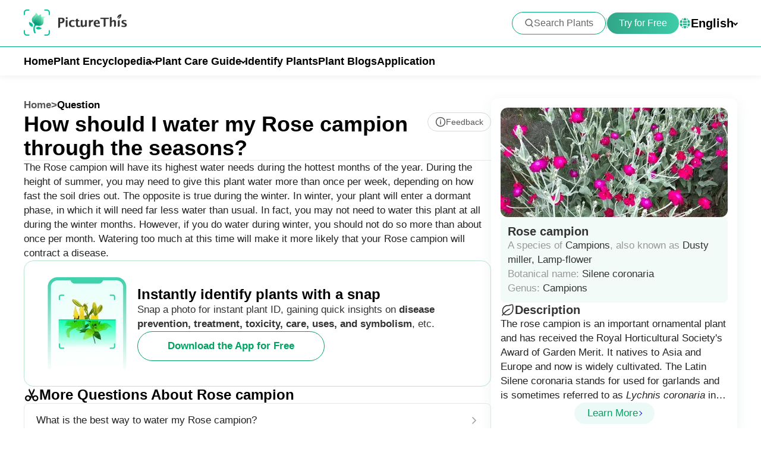

--- FILE ---
content_type: text/html
request_url: https://www.picturethisai.com/question/Silene_coronaria-water5.html
body_size: 14882
content:
<!DOCTYPE html>
<html lang="en">
<head>
    <meta charset="utf-8" />
    <meta name="viewport" content="width=device-width, initial-scale=1.0, maximum-scale=1.0, user-scalable=0">
    <style>
        html,body,div,span,applet,object,iframe,h1,h2,h3,h4,h5,h6,p,blockquote,pre,a,abbr,acronym,address,big,cite,code,del,dfn,em,img,ins,kbd,q,s,samp,small,strike,strong,sub,sup,tt,var,b,u,i,center,dl,dt,dd,ol,ul,li,fieldset,form,label,legend,table,caption,tbody,tfoot,thead,tr,th,td,article,aside,canvas,details,embed,figure,figcaption,footer,header,hgroup,menu,nav,output,ruby,section,summary,time,mark,audio,video{margin:0;padding:0;border:0;font-size:100%;vertical-align:baseline}article,aside,details,figcaption,figure,footer,header,hgroup,menu,nav,section{display:block}body{line-height:1}ol,ul{list-style:none}blockquote,q{quotes:none}blockquote:before,blockquote:after,q:before,q:after{content:'';content:none}table{border-collapse:collapse;border-spacing:0}
        * {
            -webkit-font-smoothing: antialiased;
            box-sizing: border-box;
        }
        html,
        body {
            margin: 0px;
            height: 100%;
        }
        html {
            -webkit-tap-highlight-color: rgba(0, 0, 0, 0);
            font-size: 10px;
            font-family: SFProText-Regular, Arial, helvetica;
            color: #666666;
        }

        @media all and (max-width: 980px) {
            html {
                font-size: calc(100vw * (10 / 375));
            }
        }
        a {
            text-decoration: none;
        }
        img[src=""], img:not([src]){
            opacity: 0;
        }

        html{
            font-family: SFProText-Regular,helvetica;
            color: #666666;
        }


    </style>
<link rel="stylesheet" type="text/css" href="/wiki-static/name/0ea3493f8d31c4f9996e39467ef7990f/css/default/header_v2.css">
<meta http-equiv="Content-Type" content="text/html; charset=UTF-8" />
<meta name="viewport" content="width=device-width, initial-scale=1.0, maximum-scale=1.0, user-scalable=0">
<meta http-equiv="X-UA-Compatible" content="ie=edge">
<link rel="icon" href="/favicon.ico">
        <link rel="stylesheet" type="text/css" href="/wiki-static/name/0ea3493f8d31c4f9996e39467ef7990f/css/generated/question.css">


    <meta property="og:site_name" content="PictureThis">
    <meta property="og:url"
          content="https://www.picturethisai.com/question/Silene_coronaria-water5.html">
        <meta property="og:image" content="https://www.picturethisai.com/wiki-image/1080/202657129920987136.jpeg">
    <meta property="og:title" content="How should I water my Rose campion through the seasons? - PictureThis">
    <meta property="og:description" content="The Rose campion will have its highest water needs during the hottest months of the year. During the height of summer, you may need to give this plant water more than once per week, depending on how fast the soil dries out. The opposite is true during the winter. In winter, your plant will enter a dormant phase, in which it will need far less water than usual. In fact, you may not need to water this plant at all during the winter months. However, if you do water during winter, you should not do so more than about once per month. Watering too much at this time will make it more likely that your Rose campion will contract a disease.">

    <title>How should I water my Rose campion through the seasons? - PictureThis</title>
    <meta name="description" content="The Rose campion will have its highest water needs during the hottest months of the year. During the height of summer, you may need to give this plant water more than once per week, depending on how fast the soil dries out. The opposite is true during the winter. In winter, your plant will enter a dormant phase, in which it will need far less water than usual. In fact, you may not need to water this plant at all during the winter months. However, if you do water during winter, you should not do so more than about once per month. Watering too much at this time will make it more likely that your Rose campion will contract a disease.">
    <meta name="keywords" content="How should I water my Rose campion through the seasons?, Rose campion">

    <link rel="canonical"
          href="https://www.picturethisai.com/question/Silene_coronaria-water5.html"/>
            <link rel="alternate" hreflang="en"
                  href="https://www.picturethisai.com/question/Silene_coronaria-water5.html"/>
                <link rel="alternate" hreflang="tw"
                      href="https://www.picturethisai.com/zh-tw/question/Silene_coronaria-water5.html"/>
                <link rel="alternate" hreflang="ja"
                      href="https://www.picturethisai.com/ja/question/Silene_coronaria-water5.html"/>
                <link rel="alternate" hreflang="es"
                      href="https://www.picturethisai.com/es/question/Silene_coronaria-water5.html"/>
                <link rel="alternate" hreflang="fr"
                      href="https://www.picturethisai.com/fr/question/Silene_coronaria-water5.html"/>
                <link rel="alternate" hreflang="de"
                      href="https://www.picturethisai.com/de/question/Silene_coronaria-water5.html"/>
                <link rel="alternate" hreflang="ru"
                      href="https://www.picturethisai.com/ru/question/Silene_coronaria-water5.html"/>
                <link rel="alternate" hreflang="pt"
                      href="https://www.picturethisai.com/pt/question/Silene_coronaria-water5.html"/>
                <link rel="alternate" hreflang="it"
                      href="https://www.picturethisai.com/it/question/Silene_coronaria-water5.html"/>
                <link rel="alternate" hreflang="ko"
                      href="https://www.picturethisai.com/ko/question/Silene_coronaria-water5.html"/>
                <link rel="alternate" hreflang="nl"
                      href="https://www.picturethisai.com/nl/question/Silene_coronaria-water5.html"/>
                <link rel="alternate" hreflang="ar"
                      href="https://www.picturethisai.com/ar/question/Silene_coronaria-water5.html"/>
                <link rel="alternate" hreflang="ms"
                      href="https://www.picturethisai.com/ms/question/Silene_coronaria-water5.html"/>
                <link rel="alternate" hreflang="th"
                      href="https://www.picturethisai.com/th/question/Silene_coronaria-water5.html"/>
                <link rel="alternate" hreflang="sv"
                      href="https://www.picturethisai.com/sv/question/Silene_coronaria-water5.html"/>
                <link rel="alternate" hreflang="pl"
                      href="https://www.picturethisai.com/pl/question/Silene_coronaria-water5.html"/>
                <link rel="alternate" hreflang="id"
                      href="https://www.picturethisai.com/id/question/Silene_coronaria-water5.html"/>
    <link rel="alternate" hreflang="x-default" href="https://www.picturethisai.com/"/>
</head>
<body>

<div class="mobile-header-wrap">
    <div class="mobile-header">
        <a href="/">
            <img data-src="/wiki-static/name/0ea3493f8d31c4f9996e39467ef7990f/img/icon/mobile_prod_icon.png" alt="PictureThis" class="mobile-header-logo" width="121" height="33">
        </a>
        <div class="mobile-btns">
            <img class="icon28" data-src="/wiki-static/name/0ea3493f8d31c4f9996e39467ef7990f/img/icon/icon_take photo.png" width="28" height="28"
                 alt="camera identify"
                 onclick="jumpToLink('/identify')">
            <div class="mobile-btn" onclick="jumpToDownload('tryforfree')">
                Try for Free
            </div>

            <img class="icon22" data-src="/wiki-static/name/0ea3493f8d31c4f9996e39467ef7990f/img/icon/icon_more@2x.png" alt="tab list" width="22" height="22"
                 onclick="displayRouter()">
        </div>
    </div>
    <div id="mobile_router" class="mobile-drop-list">
        <img data-src="/wiki-static/name/0ea3493f8d31c4f9996e39467ef7990f/img/icon/icon_close@2x.png" alt="PictureThis" class="mobile-drop-list-close icon24" width="24" height="24" onclick="displayRouter()">
        <div class="mobile-drop-list-item-wrap">
            <div class="mobile-drop-list-item">
                <a class="mobile-drop-list-item-text" href="/">
                    Home
                </a>
            </div>
        </div>
        <div class="mobile-drop-list-item-wrap">
            <div id="mobile_wiki_nav" class="mobile-drop-list-item" onclick="displayMobileNavList('mobile_wiki_nav', 'mobile_wiki_nav_list')">
                <div class="mobile-drop-list-item-text">
                    Plant Encyclopedia
                </div>
                <img data-src="/wiki-static/name/0ea3493f8d31c4f9996e39467ef7990f/img/icon/icon_allow.png" alt="arrow" class="icon20" width="20" height="20">
            </div>

            <div id="mobile_wiki_nav_list" class="mobile-drop-list-drop">
                    <a class="mobile-drop-list-drop-item" href="/wiki/plants">
                        Plants A-Z
                    </a>

                <a class="mobile-drop-list-drop-item" href="/wiki/toxic">
                    Toxic Plants
                </a>
                <a class="mobile-drop-list-drop-item" href="/wiki/weed">
                    Weeds
                </a>
                <a class="mobile-drop-list-drop-item" href="/region">
                    Plants by Region
                </a>

                    <a class="mobile-drop-list-drop-item" href="/question">
                        Plant Questions
                    </a>
                <a class="mobile-drop-list-drop-item" href="/wiki">
                    <div class="mobile-drop-list-drop-item-see-all">
                        See All
                    </div>
                    <img data-src="/wiki-static/name/0ea3493f8d31c4f9996e39467ef7990f/img/icon/icon_allow_right.png" alt="arrow" class="icon20" width="14" height="14">
                </a>
            </div>

        </div>
        <div class="mobile-drop-list-item-wrap">
            <div id="mobile_care_nav" class="mobile-drop-list-item mobile-drop-list-item-text-select" onclick="displayMobileNavList('mobile_care_nav', 'mobile_care_nav_list')">
                <div class="mobile-drop-list-item-text">
                    Plant Care Guide
                </div>
                <img data-src="/wiki-static/name/0ea3493f8d31c4f9996e39467ef7990f/img/icon/icon_allow.png" alt="arrow" class="icon20" width="20" height="20">
            </div>
            <div id="mobile_care_nav_list" class="mobile-drop-list-drop">
                <a class="mobile-drop-list-drop-item" href="/care/houseplants">
                    Houseplants
                </a>
                <a class="mobile-drop-list-drop-item" href="/care/gardenplants">
                    Garden Plants
                </a>
                <a class="mobile-drop-list-drop-item" href="/care/flower">
                    Flowers
                </a>
                <a class="mobile-drop-list-drop-item" href="/care/fruitsvegetables">
                    Fruits & Vegetables
                </a>
                <a class="mobile-drop-list-drop-item" href="/care">
                    <div class="mobile-drop-list-drop-item-see-all">
                        See All
                    </div>
                    <img data-src="/wiki-static/name/0ea3493f8d31c4f9996e39467ef7990f/img/icon/icon_allow_right.png" alt="arrow" class="icon20" width="14" height="14">
                </a>
            </div>
        </div>
        <div class="mobile-drop-list-item-wrap">
            <a class="mobile-drop-list-item" href="/identify">
                <div class="mobile-drop-list-item-text">

                    Identify Plants
                </div>
            </a>
        </div>
            <div class="mobile-drop-list-item-wrap">
                <a class="mobile-drop-list-item" href="/blog">
                    <div class="mobile-drop-list-item-text">
                        Plant Blogs
                    </div>
                </a>
            </div>
        <div class="mobile-drop-list-item-wrap">
            <a class="mobile-drop-list-item" href="/app">
                <div class="mobile-drop-list-item-text">
                    Application
                </div>
            </a>
        </div>

            <div class="mobile-drop-list-item-wrap">
                <div id="mobile_language_nav" class="mobile-drop-list-item" onclick="displayMobileNavList('mobile_language_nav', 'mobile_language_nav_list')">
                    <div class="mobile-drop-list-item-text">
                        English
                    </div>
                    <img data-src="/wiki-static/name/0ea3493f8d31c4f9996e39467ef7990f/img/icon/icon_allow.png" alt="arrow" class="icon20" width="20" height="20">
                </div>
                <div id="mobile_language_nav_list" class="mobile-drop-list-drop">
                                <div class="mobile-drop-list-drop-item mobile-drop-list-drop-item-cur" onclick="jumpToLanguage('en')">
                                    English
                                </div>
                                <div class="mobile-drop-list-drop-item" onclick="jumpToLanguage('zh-tw')">
                                    繁體中文
                                </div>
                                <div class="mobile-drop-list-drop-item" onclick="jumpToLanguage('ja')">
                                    日本語
                                </div>
                                <div class="mobile-drop-list-drop-item" onclick="jumpToLanguage('es')">
                                    Español
                                </div>
                                <div class="mobile-drop-list-drop-item" onclick="jumpToLanguage('fr')">
                                    Français
                                </div>
                                <div class="mobile-drop-list-drop-item" onclick="jumpToLanguage('de')">
                                    Deutsch
                                </div>
                                <div class="mobile-drop-list-drop-item" onclick="jumpToLanguage('ru')">
                                    Pусский
                                </div>
                                <div class="mobile-drop-list-drop-item" onclick="jumpToLanguage('pt')">
                                    Português
                                </div>
                                <div class="mobile-drop-list-drop-item" onclick="jumpToLanguage('it')">
                                    Italiano
                                </div>
                                <div class="mobile-drop-list-drop-item" onclick="jumpToLanguage('ko')">
                                    한국어
                                </div>
                                <div class="mobile-drop-list-drop-item" onclick="jumpToLanguage('nl')">
                                    Nederlands
                                </div>
                                <div class="mobile-drop-list-drop-item" onclick="jumpToLanguage('ar')">
                                    العربية
                                </div>
                                <div class="mobile-drop-list-drop-item" onclick="jumpToLanguage('sv')">
                                    Svenska
                                </div>
                                <div class="mobile-drop-list-drop-item" onclick="jumpToLanguage('pl')">
                                    Polskie
                                </div>
                                <div class="mobile-drop-list-drop-item" onclick="jumpToLanguage('th')">
                                    ภาษาไทย
                                </div>
                                <div class="mobile-drop-list-drop-item" onclick="jumpToLanguage('ms')">
                                    Bahasa Melayu
                                </div>
                                <div class="mobile-drop-list-drop-item" onclick="jumpToLanguage('id')">
                                    Bahasa Indonesia
                                </div>
                </div>
            </div>
    </div>
</div>
<div class="header-wrap">
    <div class="header-wrap-top">
        <div id="top_content" class="header-wrap-top-main">
            <a href="/">
                <img data-src="/wiki-static/name/0ea3493f8d31c4f9996e39467ef7990f/img/icon/prod_logo.png" alt="PictureThis" class="header-wrap-top-main-prod-icon" width="174" height="44">
            </a>
            <div class="header-wrap-top-main-content">

                    <div class="header-wrap-top-main-content-search-wrap"  onclick="topSearch()">
                        <img data-src="/wiki-static/name/0ea3493f8d31c4f9996e39467ef7990f/img/icon/search.png" alt="Search" class="header-wrap-top-main-content-search-wrap-icon" width="16" height="16">
                        <div class="header-wrap-top-main-content-search-wrap-text">
                            Search Plants
                        </div>
                    </div>
                    <div class="header-wrap-top-main-content-split-line"></div>
                <div class="header-wrap-top-main-content-download-btn" onclick="jumpToDownload('tryforfree')">
                    Try for Free
                </div>
                    <div class="header-wrap-top-main-content-language-select" id="languages_btn">
                        <img data-src="/wiki-static/name/0ea3493f8d31c4f9996e39467ef7990f/img/icon/global.png" alt="Global" class="icon20" width="20" height="20">
                        <div class="header-wrap-top-main-content-language-select-text">
                            English
                        </div>
                        <span class="drop-list-arrow-icon"></span>
                        <div id="language_nav" class="drop-list">
                                        <div class="drop-list-item drop-list-item-click"
                                             onclick="jumpToLanguage('en')">
                                            English

                                        </div>
                                        <div class="drop-list-item"
                                             onclick="jumpToLanguage('zh-tw')">
                                            繁體中文

                                        </div>
                                        <div class="drop-list-item"
                                             onclick="jumpToLanguage('ja')">
                                            日本語

                                        </div>
                                        <div class="drop-list-item"
                                             onclick="jumpToLanguage('es')">
                                            Español

                                        </div>
                                        <div class="drop-list-item"
                                             onclick="jumpToLanguage('fr')">
                                            Français

                                        </div>
                                        <div class="drop-list-item"
                                             onclick="jumpToLanguage('de')">
                                            Deutsch

                                        </div>
                                        <div class="drop-list-item"
                                             onclick="jumpToLanguage('ru')">
                                            Pусский

                                        </div>
                                        <div class="drop-list-item"
                                             onclick="jumpToLanguage('pt')">
                                            Português

                                        </div>
                                        <div class="drop-list-item"
                                             onclick="jumpToLanguage('it')">
                                            Italiano

                                        </div>
                                        <div class="drop-list-item"
                                             onclick="jumpToLanguage('ko')">
                                            한국어

                                        </div>
                                        <div class="drop-list-item"
                                             onclick="jumpToLanguage('nl')">
                                            Nederlands

                                        </div>
                                        <div class="drop-list-item"
                                             onclick="jumpToLanguage('ar')">
                                            العربية

                                        </div>
                                        <div class="drop-list-item"
                                             onclick="jumpToLanguage('sv')">
                                            Svenska

                                        </div>
                                        <div class="drop-list-item"
                                             onclick="jumpToLanguage('pl')">
                                            Polskie

                                        </div>
                                        <div class="drop-list-item"
                                             onclick="jumpToLanguage('th')">
                                            ภาษาไทย

                                        </div>
                                        <div class="drop-list-item"
                                             onclick="jumpToLanguage('ms')">
                                            Bahasa Melayu

                                        </div>
                                        <div class="drop-list-item"
                                             onclick="jumpToLanguage('id')">
                                            Bahasa Indonesia

                                        </div>
                        </div>
                    </div>
            </div>
        </div>
        <div id="top_search_wrap" class="top_nav_search">
            <img class="top_nav_search_icon" data-src="/wiki-static/name/0ea3493f8d31c4f9996e39467ef7990f/img/icon/icon_search@2x.png"
                 onclick="onSearch()">
            <div class="top_nav_search_warp">
                <input id="search" class="top_nav_search_input"
                       placeholder="Search"
                       oninput="searchInput(this)">
            </div>

            <img class="top_nav_search_icon" data-src="/wiki-static/name/0ea3493f8d31c4f9996e39467ef7990f/img/icon/icon_text_delete@3x.png"
                 onclick="topSearch()">
            <div id="searchList" class="search_result_list">
                <div id="searchListLoading">
                    <div class="search_loading_item">
                        <div class="search_loading_item_cover"></div>
                        <div class="search_loading_item_name">
                            <div class="search_loading_best_name"></div>
                            <div class="search_loading_la_name"></div>
                        </div>
                    </div>
                    <div class="search_loading_item">
                        <div class="search_loading_item_cover"></div>
                        <div class="search_loading_item_name">
                            <div class="search_loading_best_name"></div>
                            <div class="search_loading_la_name"></div>
                        </div>
                    </div>
                    <div class="search_loading_item">
                        <div class="search_loading_item_cover"></div>
                        <div class="search_loading_item_name">
                            <div class="search_loading_best_name"></div>
                            <div class="search_loading_la_name"></div>
                        </div>
                    </div>
                </div>
                <div id="searchListResult">

                </div>
            </div>
        </div>
    </div>

    <div class="header-wrap-navs">
        <div class="header-wrap-navs-item">
            <a class="header-wrap-navs-item-text" href="/">
                Home
            </a>
        </div>
        <div id="wiki_category" class="header-wrap-navs-item content-category">
            <div class="header-wrap-navs-item-text">
                Plant Encyclopedia
            </div>
            <span class="drop-list-arrow-icon"></span>
            <div id="wiki_category_nav" class="drop-list">
                    <a class="drop-list-item" href="/wiki/plants">
                        Plants A-Z
                    </a>

                <a class="drop-list-item" href="/wiki/toxic">
                    Toxic Plants
                </a>
                <a class="drop-list-item" href="/wiki/weed">
                    Weeds
                </a>
                <a class="drop-list-item" href="/region">
                    Plants by Region
                </a>

                    <a class="drop-list-item" href="/question">
                        Plant Questions
                    </a>
                <a class="see-all-btn"  href="/wiki">
                    <div class="see-all-btn-text">
                        See All
                    </div>
                    <img data-src="/wiki-static/name/0ea3493f8d31c4f9996e39467ef7990f/img/icon/icon_allow_right.png" alt="arrow" class="icon20" width="20" height="20">
                </a>
            </div>
        </div>
        <div id="care_category"  class="header-wrap-navs-item content-category">
            <div class="header-wrap-navs-item-text">
                Plant Care Guide
            </div>
            <span class="drop-list-arrow-icon"></span>
            <div id="care_category_nav" class="drop-list">
                <a class="drop-list-item" href="/care/houseplants">
                    Houseplants
                </a>
                <a class="drop-list-item" href="/care/gardenplants">

                    Garden Plants
                </a>
                <a class="drop-list-item" href="/care/flower">
                    Flowers
                </a>
                <a class="drop-list-item" href="/care/fruitsvegetables">
                    Fruits & Vegetables
                </a>
                <a class="see-all-btn" href="/care">
                    <div class="see-all-btn-text">
                        See All
                    </div>
                    <img data-src="/wiki-static/name/0ea3493f8d31c4f9996e39467ef7990f/img/icon/icon_allow_right.png" alt="arrow" class="icon20" width="20" height="20">
                </a>
            </div>
        </div>
        <div class="header-wrap-navs-item">
            <a class="header-wrap-navs-item-text" href="/identify">
                Identify Plants
            </a>
        </div>
            <div class="header-wrap-navs-item">
                <a class="header-wrap-navs-item-text" href="/blog">
                    Plant Blogs
                </a>
            </div>
        <div class="header-wrap-navs-item">
            <a class="header-wrap-navs-item-text" href="/app">
                Application
            </a>
        </div>
    </div>

</div>
<div id="top_mask" class="top-mask" onclick="topSearch()">

</div>

<div class="to-app-guide-popup">
    <div class="to-app-guide-popup-title">
        This page looks better in the app
    </div>
    <div class="to-app-guide-popup-links">
        <div id="pt_app_guide" class="to-app-guide-popup-link" onclick="openPictureThisApp()">
            <img data-src="/wiki-static/name/0ea3493f8d31c4f9996e39467ef7990f/img/default_v2/pt_icon.png" alt="picturethis icon"
                 class="to-app-guide-popup-icon" width="46px" height="46px">
            <div class="to-app-guide-popup-text">
                PictureThis
            </div>
            <div class="to-app-guide-popup-btn">
                Use App
            </div>
        </div>
        <div id="browser_continue" class="to-app-guide-popup-link" onclick="continueBrowser()">
            <img data-src="/wiki-static/name/0ea3493f8d31c4f9996e39467ef7990f/img/default_v2/icon_browser@3x.png" alt="picturethis icon"
                 class="to-app-guide-popup-icon" width="46px" height="46px">
            <div class="to-app-guide-popup-text">
                Browser
            </div>
            <div class="to-app-guide-popup-btn">
                Continue
            </div>
        </div>
    </div>

</div><div id="app"></div>
<script>
    window.MODULE = 'question';
    window.languageCode = 'en';
    window.lang = 'ENU';
    window.detail = "{\"faqId\":\"water5\",\"curFaq\":{\"id\":\"water5\",\"q\":\"How should I water my Rose campion through the seasons?\",\"a\":\"The Rose campion will have its highest water needs during the hottest months of the year. During the height of summer, you may need to give this plant water more than once per week, depending on how fast the soil dries out. The opposite is true during the winter. In winter, your plant will enter a dormant phase, in which it will need far less water than usual. In fact, you may not need to water this plant at all during the winter months. However, if you do water during winter, you should not do so more than about once per month. Watering too much at this time will make it more likely that your Rose campion will contract a disease.\"},\"mainImage\":{\"copyright\":{\"referral\":\"\",\"authorLink\":\"\",\"author\":\"\",\"licenseLink\":\"\",\"license\":\"\"},\"imageUrl\":\"/wiki-image/1080/202657129920987136.jpeg\"},\"displayName\":\"Rose campion\",\"scientificName\":\"Silene coronaria\",\"faqLists\":[{\"id\":\"water0\",\"q\":\"What is the best way to water my Rose campion?\",\"a\":\"When watering the Rose campion, you should aim to use filtered water that is at room temperature. Filtered water is better for this plant, as tap water can contain particles that are harmful to its health. The reason that the water should be at room temperature or slightly warmer is that the Rose campion comes from a warm environment, and cold water can be somewhat of a shock to its system. Also, you should avoid overhead watering for this plant, as it can cause foliage complications. Instead, simply apply your filtered room temperature water to the soil until the soil is entirely soaked. Soaking the soil can be very beneficial for this plant as it moistens the roots and helps them continue to spread through the soil and collect the nutrients they need.\",\"link\":\"/question/Silene_coronaria-water0.html\"},{\"id\":\"water1\",\"q\":\"What should I do if I water my Rose campion too much or too little?\",\"a\":\"Both overwatering and underwatering will be detrimental to the health of your Rose campion, but overwatering is a far more common issue. When this species receives too much water, its stems and leaves may begin to wilt and turn from green to yellow. Overwatering over a prolonged period may also lead to diseases such as root rot, mold, and mildew, all of which can kill your plant. Underwatering is far less common for the Rose campion, as this plant has decent drought tolerance. However, underwatering remains a possibility, and when it occurs, you can expect to find that the leaves of your Rose campion have become brittle and brown.   It is crucial that you notice the signs of overwatering as soon as possible when caring for your Rose campion. Some of the diseases that arise from overwatering, such as root rot, may not be correctable if you wait too long. If you see early signs of overwatering, you should reduce your watering schedule immediately. You may also want to assess the quality of soil in which your Rose campion grows. If you find that the soil drains very poorly, you should replace it immediately with a loose, well-draining potting mix. On the other hand, if you find signs that your Rose campion is receiving too little water, all you need to do is water more regularly until those signs have subsided.\",\"link\":\"/question/Silene_coronaria-water1.html\"},{\"id\":\"water2\",\"q\":\"How often should I water my Rose campion?\",\"a\":\"If your plant is in a pot. The most precise way to decide whether your Rose campion needs water is to plunge your finger into the soil. If you notice that the first two to three inches of soil have become dry, it is time to add some water.   If you grow your Rose campion outdoors in the ground, you can use a similar method to test the soil. Again, when you find that the first few inches of soil have dried out, it is time to add water. During the spring and early fall, this method will often lead you to water this plant about once every week. When extremely hot weather arrives, you may need to increase your watering frequency to about twice or more per week. With that said, mature, well-established the Rose campion can show an admirable ability to withstand drought.\",\"link\":\"/question/Silene_coronaria-water2.html\"},{\"id\":\"water3\",\"q\":\"How much water does my Rose campion need?\",\"a\":\"When it comes time to water your Rose campion, you should not be shy about how much water you give. With the first two to three inches of soil dry, this plant will appreciate a long and thorough watering. Supply enough water to soak the soil entirely. The amount of water you add should be enough to cause excess water to flow through the drainage holes at the bottom of your pot. If you don’t see excess water draining from the pot, you have likely underwatered your plant. But do not let the water accumulate inside the soil, which will be very dangerous to the plant as well. Alternatively, a lack of water draining through the pot could indicate poorly draining soils, which is detrimental to the health of this plant and should be avoided. If the plant is outside, 1 inch of rain per week will be sufficient.\",\"link\":\"/question/Silene_coronaria-water3.html\"},{\"id\":\"water4\",\"q\":\"How should I water my Rose campion at different growth stages?\",\"a\":\"The water needs of the Rose campion can change depending on growth stages as well. For example, when your Rose campion is in the first few years of its life, or if you have just transplanted it to a new growing location, you will need to give more water than usual. During both of those stages, your Rose campion will put a lot of energy towards sprouting new roots that will then support future growth. For those roots to perform their best, they need a bit more moisture than they would at a more mature phase. After a few seasons, your Rose campion will need much less water. Another growth stage in which this plant may need more water is during the bloom period. Flower development can make use of a significant amount of moisture, which is why you might need to give your Rose campion more water at this time.\",\"link\":\"/question/Silene_coronaria-water4.html\"},{\"id\":\"water6\",\"q\":\"What\'s the difference between watering my Rose campion indoors and outdoors?\",\"a\":\"It is most common to grow the Rose campion indoors for any gardener that does not live in temperate and tropical regions. Those gardeners should consider the fact that soil in a container can dry out a bit faster than ground soil. Also, the presence of drying elements such as air conditioning units can cause your Rose campion to need water on a more frequent basis as well. if you planted it outside. When that is the case, it’s likely you won’t need to water your Rose campion very much at all. If you receive rainfall on a regular basis, that may be enough to keep your plant alive. Alternatively, those who grow this plant inside will need to water it more often, as allowing rainwater to soak the soil will not be an option.\",\"link\":\"/question/Silene_coronaria-water6.html\"}],\"questions\":[{\"tabTitle\":\"Watering\",\"tabKey\":\"Watering\",\"faqList\":[[{\"id\":\"water0\",\"q\":\"What is the best way to water my Rose campion?\",\"a\":\"When watering the Rose campion, you should aim to use filtered water that is at room temperature. Filtered water is better for this plant, as tap water can contain particles that are harmful to its health. The reason that the water should be at room temperature or slightly warmer is that the Rose campion comes from a warm environment, and cold water can be somewhat of a shock to its system. Also, you should avoid overhead watering for this plant, as it can cause foliage complications. Instead, simply apply your filtered room temperature water to the soil until the soil is entirely soaked. Soaking the soil can be very beneficial for this plant as it moistens the roots and helps them continue to spread through the soil and collect the nutrients they need.\",\"link\":\"/question/Silene_coronaria-water0.html\"},{\"id\":\"water1\",\"q\":\"What should I do if I water my Rose campion too much or too little?\",\"a\":\"Both overwatering and underwatering will be detrimental to the health of your Rose campion, but overwatering is a far more common issue. When this species receives too much water, its stems and leaves may begin to wilt and turn from green to yellow. Overwatering over a prolonged period may also lead to diseases such as root rot, mold, and mildew, all of which can kill your plant. Underwatering is far less common for the Rose campion, as this plant has decent drought tolerance. However, underwatering remains a possibility, and when it occurs, you can expect to find that the leaves of your Rose campion have become brittle and brown.   It is crucial that you notice the signs of overwatering as soon as possible when caring for your Rose campion. Some of the diseases that arise from overwatering, such as root rot, may not be correctable if you wait too long. If you see early signs of overwatering, you should reduce your watering schedule immediately. You may also want to assess the quality of soil in which your Rose campion grows. If you find that the soil drains very poorly, you should replace it immediately with a loose, well-draining potting mix. On the other hand, if you find signs that your Rose campion is receiving too little water, all you need to do is water more regularly until those signs have subsided.\",\"link\":\"/question/Silene_coronaria-water1.html\"}],[{\"id\":\"water2\",\"q\":\"How often should I water my Rose campion?\",\"a\":\"If your plant is in a pot. The most precise way to decide whether your Rose campion needs water is to plunge your finger into the soil. If you notice that the first two to three inches of soil have become dry, it is time to add some water.   If you grow your Rose campion outdoors in the ground, you can use a similar method to test the soil. Again, when you find that the first few inches of soil have dried out, it is time to add water. During the spring and early fall, this method will often lead you to water this plant about once every week. When extremely hot weather arrives, you may need to increase your watering frequency to about twice or more per week. With that said, mature, well-established the Rose campion can show an admirable ability to withstand drought.\",\"link\":\"/question/Silene_coronaria-water2.html\"},{\"id\":\"water3\",\"q\":\"How much water does my Rose campion need?\",\"a\":\"When it comes time to water your Rose campion, you should not be shy about how much water you give. With the first two to three inches of soil dry, this plant will appreciate a long and thorough watering. Supply enough water to soak the soil entirely. The amount of water you add should be enough to cause excess water to flow through the drainage holes at the bottom of your pot. If you don’t see excess water draining from the pot, you have likely underwatered your plant. But do not let the water accumulate inside the soil, which will be very dangerous to the plant as well. Alternatively, a lack of water draining through the pot could indicate poorly draining soils, which is detrimental to the health of this plant and should be avoided. If the plant is outside, 1 inch of rain per week will be sufficient.\",\"link\":\"/question/Silene_coronaria-water3.html\"}],[{\"id\":\"water4\",\"q\":\"How should I water my Rose campion at different growth stages?\",\"a\":\"The water needs of the Rose campion can change depending on growth stages as well. For example, when your Rose campion is in the first few years of its life, or if you have just transplanted it to a new growing location, you will need to give more water than usual. During both of those stages, your Rose campion will put a lot of energy towards sprouting new roots that will then support future growth. For those roots to perform their best, they need a bit more moisture than they would at a more mature phase. After a few seasons, your Rose campion will need much less water. Another growth stage in which this plant may need more water is during the bloom period. Flower development can make use of a significant amount of moisture, which is why you might need to give your Rose campion more water at this time.\",\"link\":\"/question/Silene_coronaria-water4.html\"},{\"id\":\"water5\",\"q\":\"How should I water my Rose campion through the seasons?\",\"a\":\"The Rose campion will have its highest water needs during the hottest months of the year. During the height of summer, you may need to give this plant water more than once per week, depending on how fast the soil dries out. The opposite is true during the winter. In winter, your plant will enter a dormant phase, in which it will need far less water than usual. In fact, you may not need to water this plant at all during the winter months. However, if you do water during winter, you should not do so more than about once per month. Watering too much at this time will make it more likely that your Rose campion will contract a disease.\",\"link\":\"/question/Silene_coronaria-water5.html\"}],[{\"id\":\"water6\",\"q\":\"What\'s the difference between watering my Rose campion indoors and outdoors?\",\"a\":\"It is most common to grow the Rose campion indoors for any gardener that does not live in temperate and tropical regions. Those gardeners should consider the fact that soil in a container can dry out a bit faster than ground soil. Also, the presence of drying elements such as air conditioning units can cause your Rose campion to need water on a more frequent basis as well. if you planted it outside. When that is the case, it’s likely you won’t need to water your Rose campion very much at all. If you receive rainfall on a regular basis, that may be enough to keep your plant alive. Alternatively, those who grow this plant inside will need to water it more often, as allowing rainwater to soak the soil will not be an option.\",\"link\":\"/question/Silene_coronaria-water6.html\"}]],\"downloadConfig\":{\"key\":\"waterintake\",\"icon\":\"water_intake.png\",\"title\":\"Discover your plant\'s ideal water intake\",\"text\":\"Use our calculator to find out how much water your plants need for optimal health.\",\"btnText\":\"Download the App for Free\"}},{\"tabTitle\":\"Pruning\",\"tabKey\":\"Pruning\",\"faqList\":[[{\"id\":\"pruning0\",\"q\":\"Is pruning necessary for my Rose campion?\",\"a\":\"It is helpful to lightly prune this plant periodically during the spring and summer. When performing this light pruning, you should search for leaves that have wilted, become discolored, show signs of disease, or have died completely. Remove dead or damaged leaves by cutting their petioles, or trimming off stems that have died. This will increase the light and ventilation of the plant and help it to grow. Some gardeners also choose to remove the flower buds of the Rose campion. However, removing flower buds before they open is a strictly aesthetic decision that will emphasize the beauty of this plant’s showy leaves.\",\"link\":\"/question/Silene_coronaria-pruning0.html\"},{\"id\":\"pruning1\",\"q\":\"When should I prune my Rose campion?\",\"a\":\"You can prune your Rose campion any time you notice dead, diseased, or damaged leaves during the growing season. Once you notice such a leave, locate an unwanted leaf, then follow its stem all the way to the bottom of petiole. Removing dead stems will increase the light and ventilation of the plant and help it to grow. you can cut its stem just above the soil’s surface to remove it. Such pruning can take place as needed during spring and summer. Also, this plant can bloom any time between spring and fall, and some gardeners choose to remove flower buds before they have a chance to open. Removing unopened flower buds allows this plant to focus most of its growing energy on its beautiful leaves. However, pruning in this manner does not necessarily influence the plant’s overall health.\",\"link\":\"/question/Silene_coronaria-pruning1.html\"}],[{\"id\":\"pruning2\",\"q\":\"How do I prune my Rose campion?\",\"a\":\"Pruning the Rose campion is as easy as waiting until you notice dead or damaged leaves on your plant. When you recognize these leaves, equip yourself with a pair of sharp and sterile hand pruning shears. Hand pruning shears will work best as larger tools like loppers will not be well suited to the precise cuts you need to make. Once you have a proper set of pruning tools, locate an unwanted leaf, then follow its stem all the way to the bottom of petiole. Removing dead stems will increase the light and ventilation of the plant and help it to grow. Cut the stem just above where it exits the soil to remove it entirely. If you wish to stop this plant from flowering, you can use the same pruning shears to remove any buds before they open. Finally, you may prefer to just trim off dead or damaged portions of the plant, including deadheading spent flowers, to keep it looking its best. This can be done at any time of year. Diseased or damaged stems should be cut right at the soil line and removed completely. Blooms should be cut off just below the flower head.\",\"link\":\"/question/Silene_coronaria-pruning2.html\"},{\"id\":\"pruning3\",\"q\":\"What should I do after pruning my Rose campion?\",\"a\":\"Since pruning for the Rose campion should take place periodically throughout the season, what you do after pruning can vary. For instance, if you prune to remove selected leaves and stems from your Rose campion, you won’t need to do anything except continue your regular maintenance routine. At times, you may choose to remove healthier leaves and include them in a display of cut flowers and foliage. However, there is no crucial maintenance task to perform for this plant after typical pruning. The only thing to note is that when watering after pruning, you need to be careful not to touch the wound to prevent fungus from infecting the plant through the fresh wound. Placing Rose campion in a well-ventilated location will also help the wounds to dry out and heal in time. The timely replenishment of Rose campion after pruning will help the Rose campion to recover as soon as possible.\",\"link\":\"/question/Silene_coronaria-pruning3.html\"}],[{\"id\":\"pruning4\",\"q\":\"Are there any important tips when pruning my Rose campion?\",\"a\":\"For your major pruning, use sharp pruning sheers that will make clean cuts to avoid damaging your plants. As you are pruning your Rose campion, step back occasionally to check the appearance of the plant to make sure it has the shape you want and that you are pruning it symmetrically. If the overall growth of the plant is weak, the flowers need to be pruned back in time for flowering to be able to save nutrients for leaf growth and allow the plant to grow more vigorously.\",\"link\":\"/question/Silene_coronaria-pruning4.html\"}]],\"downloadConfig\":{\"key\":\"pruning\",\"icon\":\"care_pruning.png\",\"title\":\"Pruning made simple\",\"text\":\"Our easy-to-follow guides are helping your plants grow healthier and stronger in no time.\",\"btnText\":\"Download the App for Free\"}},{\"tabTitle\":\"Sunlight\",\"tabKey\":\"Sunlight\",\"faqList\":[[{\"id\":\"sun0\",\"q\":\"What type of sunlight does Rose campion need?\",\"a\":\"Rose campion needs full sun every day, and these plants rely on a minimum of six hours of sunlight to keep their leaves, roots, and blooms in a healthy state. Even though most perennials need six hours of sunlight a day, plants like the Orange Daylily or Giant Coreopsis could live off less sun for a minimum of three hours daily. Even though these perennial flowering plants can live with only three hours of direct sunlight, they won\'t be able to thrive like they would in sunnier conditions.\",\"link\":\"/question/Silene_coronaria-sun0.html\"},{\"id\":\"sun1\",\"q\":\"Can sunlight damage Rose campion? How to protect Rose campion from the sun and heat damage?\",\"a\":\"The few Perennial Flowering Plants that don\'t like excessive heat in warm climates might react poorly to too much sun if they have heat damage. These plants may wilt or dry out from too much sun and may also develop growth issues if they\'re regularly in the sun during the most intense heat of the day. Some plants don\'t need protection from the light afternoon sun, but those that are harmed by intense afternoon exposure should be provided some shade in warmer climates. Gardeners could give these plants plenty of shade by planting them in spots that don\'t receive direct heat during the afternoon, like under trees or behind bushes.\",\"link\":\"/question/Silene_coronaria-sun1.html\"}],[{\"id\":\"sun2\",\"q\":\"Should I protect Rose campion from sun exposure?\",\"a\":\"While many perennial plants need plenty of sun to bloom to their fullest extent, some of them benefit from less sun in warmer climates. For example, people who live in hotter climates might want to provide shade for their flowering perennials in the hot afternoon sun, and this is even more true for months in the summer.   Even though some perennial flowering plants will benefit from partially shaded in the hottest climates, plants like the Giant Coreopsis aren\'t intimidated by too much sun. They might sit outside in the full sun in hot weather and still thrive.\",\"link\":\"/question/Silene_coronaria-sun2.html\"},{\"id\":\"sun3\",\"q\":\"What will happen if Rose campion gets inadequate sunlight?\",\"a\":\"If you\'re growing Rose campion and you aren\'t getting enough sunlight, you\'ll notice signs of inadequate requirements in your plants. Most plants won\'t produce as many blooms as they would if they had full sun exposure. Some plants will develop dry spots on their leaves, but most of these plants will still bloom in the inadequate sun. Even though they bloom, the flowers will be smaller and less full.\",\"link\":\"/question/Silene_coronaria-sun3.html\"}],[{\"id\":\"sun4\",\"q\":\"Does Rose campion need special care about sunlight during its different growth stages?\",\"a\":\"Rose campion is great flowers in gardens and will have optimum blooming if it gets six hours of sunlight a day minimum. Sometimes, flowers stay fresh longer if they\'re partially shaded during the really hot parts of the day. When Rose campion is young, gardeners want to ensure their younger plants are getting plenty of sunlight but don\'t have to endure intense heat during the afternoon sunlight. If you have a fully mature plant, provide it with plenty of sun so it may keep up its growth properly.\",\"link\":\"/question/Silene_coronaria-sun4.html\"},{\"id\":\"sun5\",\"q\":\"How much light does Rose campion need for photosynthesis?\",\"a\":\"Rose campion will need a minimum of six hours of light to best support their photosynthesis cycles. These flowering plants need the sun to help their foliage and blooms grow. However, certain perennial flowering plants like the Giant Coreopsis might need anywhere from eight to twelve hours of full sun a day to maintain their large flowers and healthy foliage.\",\"link\":\"/question/Silene_coronaria-sun5.html\"}],[{\"id\":\"sun6\",\"q\":\"How much light should Rose campion get per day to grow healthily?\",\"a\":\"If you want your Rose campion to grow healthy and bloom as much as possible during its blooming season, you should try to give your plant six hours of direct sunlight. Some perennial plants might even do more sunlight and could sit in the sun for up to twelve hours, depending on the heat in the area and the general environment. Plants like the Red Hot Poker and Giant Coreopsis thrive in much hotter climates and might sit in all types of strong sunlight.   Some home gardeners have to use grow lights because their spaces don\'t allow for tons of outdoor sunlight. Most perennials could grow happily in grow lights, but they will need anywhere from eight to fourteen hours of artificial light to stay strong since these lights don\'t have as much power as the sun.\",\"link\":\"/question/Silene_coronaria-sun6.html\"}]],\"downloadConfig\":{\"key\":\"lightmeter\",\"icon\":\"img_lightmeter@2x.png\",\"title\":\"Optimize plant health with ideal lighting\",\"text\":\"Find the best spots for them to optimize their health, simply using your phone.\",\"btnText\":\"Download the App for Free\"}},{\"tabTitle\":\"Temperature\",\"tabKey\":\"Temperature\",\"faqList\":[[{\"id\":\"temperature0\",\"q\":\"What is the optimal temperature for Rose campion?\",\"a\":\"The best temperature for Rose campion depends on the time of year. There are two primary seasons to discuss for temperature: the growing season, and the dormancy season. During the growing season, once Rose campion has begun to sprout, the ideal temperature range should be anywhere from 65~80℉(18~27℃). Any colder than 15℉(-10℃), and the plant will suffer; its leaves may brown and wilt, but if this is a short cold snap, then Rose campion may be able to survive with some help.   During the warmer parts of the year, Rose campion will need to be similarly protected from temperatures that are too high. 95-105℉ (35-40℃) is the top of this plant’s temperature range, and anything above that will compromise the integrity of the foliage and blooms of Rose campion. Hotter temperatures can cause wilting, drooping, and even sunburn on the leaves, which can be difficult for Rose campion to recover from. There are quite a few ways to combat this issue that are quick and easy!\",\"link\":\"/question/Silene_coronaria-temperature0.html\"},{\"id\":\"temperature1\",\"q\":\"Temperature requirements for first year or seedling Rose campion\",\"a\":\"If this is the first year of your Rose campion outside as a new plant, then it may need a little extra tending during the coldest months of the year. Not only can frost more severely damage a first-year Rose campion, but it can also prevent it from growing back as a healthy plant come spring. This plant needs to be kept at 40℉(5℃) or above when they’re not yet established, which can be done either by bringing your Rose campion inside for a month or two, or putting up mulch or fabric barriers that protect from frost damage.   It’s also a good idea to plant Rose campion in a shadier spot during the first year or two, as smaller and weaker plants have a more difficult time maintaining their own temperatures in the heat. First-year Rose campion should receive no more than five hours of direct sunlight per day, particularly if the ambient daytime temperature gets above 80℉(27℃). Shadecloth and frequent watering or misting are the keys to summer heat control.\",\"link\":\"/question/Silene_coronaria-temperature1.html\"}],[{\"id\":\"temperature2\",\"q\":\"How can I protect Rose campion from extreme temperatures?\",\"a\":\"If cold temperatures (below 15℉(-10℃)) do occur during the growing season, there are a few measures you can take to help protect Rose campion from frost or cold damage. If you’re growing Rose campion in a container, then the container can simply be brought inside in bright, indirect light until the temperatures rise up over the lower threshold again. Another option that’s better suited for ground-planted Rose campion is to use mulch or horticultural fabric to create an insulated barrier around the plant, which will protect the plant from frost and cold wind.   For temperatures that are hotter than 80℉(27℃) in the shade during the day, be careful to only expose Rose campion to six hours or less of sunlight per day, preferably in the morning hours. Putting up shade cloth, or a fine plastic mesh, can help reduce the amount of direct sunlight that hits the plant during the hottest parts of the day. You can also install a misting system that allows for a slow release of cooling mist around the base of the plant during the day to lower ground temperatures.\",\"link\":\"/question/Silene_coronaria-temperature2.html\"},{\"id\":\"temperature3\",\"q\":\"Dormant season temperature recommendations for Rose campion\",\"a\":\"During the cold winter months, Rose campion needs a certain measure of cold in order to stay in dormancy until it’s time to sprout. Sprouting too early, that is before the danger of the last frost has passed, can be fatal to Rose campion, especially if it’s already had a head start when the frost hits. Winter temperatures should ideally stay below 32℉(0℃), but if they get up to 40℉(5℃), everything will be just fine.   An unexpected warm spell during the cold months, which can happen in more temperate climates like woodland rainforests, can trigger a premature sprout from Rose campion. In this case, if there’s still imminent danger of frost, you may want to try covering it with clear plastic on stakes so that the cold has less of a chance of damaging the new sprout. This setup can be removed when the danger of frost has passed. Occasionally, Rose campion will be able to resprout at the correct time without any help, but this method increases the chances of a successful second sprouting.\",\"link\":\"/question/Silene_coronaria-temperature3.html\"}]],\"downloadConfig\":{\"key\":\"temperature\",\"icon\":\"img_temperature@2x.png\",\"title\":\"Unlock Each Plant\'s Perfect Climate\",\"text\":\"Use our app to find the ideal temperature for your plants to flourish all year round.\",\"btnText\":\"Download the App for Free\"}},{\"tabTitle\":\"Fertilizing\",\"tabKey\":\"Fertilizing\",\"faqList\":[[{\"id\":\"fertilizer0\",\"q\":\"Why do I need to fertilize my Rose campion?\",\"a\":\"The leaves of the Rose campion comprise most of its main structure, and fertilization is one of the most impactful ways that you can ensure that those leaves look great while also serving their function. Proper fertilization will help your Rose campion hold leaves with consistent color and a healthy texture.   Fertilization also works below the soil\'s surface to help your Rose campion generate new roots and maintain the roots that are already part of the root system. This means that fertilization will not just keep your plant healthy now, but it will also help your plant be better capable of absorbing soil nutrients in the future.\",\"link\":\"/question/Silene_coronaria-fertilizer0.html\"},{\"id\":\"fertilizer1\",\"q\":\"When is the best time to fertilize my Rose campion?\",\"a\":\"If you grow your Rose campion outdoors each year, this perennial plant will send new growth shooting out in early spring. The emergence of those leaves is a sign that the time is right to begin fertilization for the year.   Often, a Rose campion will perform just fine with a single application of fertilizer when the spring arrives. However, if you wish to maximize the growth of your Rose campion, you can repeat the feeding multiple times throughout the spring and early summer. If you choose this route, you can feed your Rose campion about once every month to a month and a half.\",\"link\":\"/question/Silene_coronaria-fertilizer1.html\"}],[{\"id\":\"fertilizer2\",\"q\":\"When should I avoid fertilizing my Rose campion?\",\"a\":\"In the late fall and winter, your Rose campion will enter a dormant phase in which it will no longer produce new growth. At this time, you should avoid fertilizing your Rose campion. If you choose to fertilize multiple times during spring and summer, you should begin reducing your fertilization rate as summer approaches, as your Rose campion \'s growth rate will also slow.   Overall, it is never a wise choice to fertilize your Rose campion during times when the weather is unseasonably hot or when the soil is extraordinarily dry. Fertilizing in either of those cases can stress your Rose campion and cause it to perish prematurely.\",\"link\":\"/question/Silene_coronaria-fertilizer2.html\"},{\"id\":\"fertilizer3\",\"q\":\"What type of fertilizer does my Rose campion need?\",\"a\":\"Fortunately, choosing the best fertilizer for a Rose campion is a very straightforward task. These plants will thrive on a general-purpose garden fertilizer that has equal amounts of nitrogen, phosphorus, and potassium. A fertilizer that has a ratio of 10-10-10 or something similar will be very effective. When in doubt, be sure to avoid fertilizers that have high amounts of nitrogen.   Most of the best fertilizer for a Rose campion will come in a granular form. These fertilizers should be slow-release and will be very easy to apply to the soil. It can also be helpful to feed your Rose campion using an organic soil amendment such as compost.\",\"link\":\"/question/Silene_coronaria-fertilizer3.html\"}],[{\"id\":\"fertilizer4\",\"q\":\"How do I fertilize my Rose campion?\",\"a\":\"Wait until your Rose campion has just barely poked its first leaves through the soil\'s surface in early spring. Once you see that sign, apply a granular slow-release fertilizer with a balanced formula to the soil that surrounds the base of your Rose campion.   You can repeat a similar process later in the season if you choose. When reapplying fertilizer to a Rose campion, you should, again, apply the fertilizer to the soil at the base of the plant rather than to the plant itself. At times, this may require you to move some leaves out of the way to access the soil above the roots. It\'s also often a good choice to water your Rose campion before and after you feed it.\",\"link\":\"/question/Silene_coronaria-fertilizer4.html\"},{\"id\":\"fertilizer5\",\"q\":\"What happens if I fertilize my Rose campion too much?\",\"a\":\"The Rose campion doesn\'t necessarily need to receive high volumes of fertilizer each year, which means overfertilization is entirely possible. If you overfertilize your Rose campion, you will likely notice first that the leaves have turned brown.   Overfertilization of Rose campion is especially common if you use a fertilizer that has higher concentrations of nitrogen. High nitrogen content will likely cause the leaves of your Rose campion to become discolored, lose much of their moisture, and begin curling at the margins. Many gardeners avoid such complications by limiting fertilization of their Rose campion to once per year in early spring.\",\"link\":\"/question/Silene_coronaria-fertilizer5.html\"}]],\"downloadConfig\":{\"key\":\"fertilize\",\"icon\":\"fertilization.png\",\"title\":\"Smart Fertilization for Lush Growth\",\"text\":\"Discover the right fertilizer and care tips, ensuring your plants flourish throughout each season.\",\"btnText\":\"Download the App for Free\"}}],\"downloadConfig\":{\"key\":\"instantlyidentify\",\"icon\":\"Instantly_identify.png\",\"title\":\"Instantly identify plants with a snap\",\"text\":\"Snap a photo for instant plant ID, gaining quick insights on <b>disease prevention, treatment, toxicity, care, uses, and symbolism<\/b>, etc.\",\"btnText\":\"Download the App for Free\"},\"detail\":{\"otherCommonName\":\"Dusty miller, Lamp-flower\",\"des\":\"<html>\\n <head><\/head>\\n <body>\\n  <div>\\n   The rose campion is an important ornamental plant and has received the Royal Horticultural Society\'s Award of Garden Merit. It natives to Asia and Europe and now is widely cultivated. The Latin Silene coronaria stands for used for garlands and is sometimes referred to as&nbsp;<em>Lychnis coronaria<\/em> in the United Kingdom.\\n  <\/div> \\n <\/body>\\n<\/html>\",\"gardenFieldValue\":\"\",\"parentNameType\":\"Genus\",\"parentDisplayName\":\"Campions\",\"displayGenus\":\"A species of  <span>Campions<\/span>\"},\"allowLanguages\":[]}";
    window.translations = "{\"Home\":\"Home\",\"footerAppintroText\":\"PictureThis offers a powerful plant identifier to identify flowers, leaves, trees, herbs, and more in seconds! You’ll also develop your green thumb, get personalized gardening tips, and become a gardening expert!\",\"privacypolicy\":\"But first, cookies\",\"privacyText1\":\"We use necessary cookies to make the website work.\\\\nWe\'d like to use other cookies to improve and personalize your visit, tailor ads you see, and analyze website traffic, but only if you accept. See “Cookies Setting” for more information, or read our Privacy Policy.\",\"privacyText2\":\"Cookies Setting\",\"privacypolicyaccept\":\"Accept All Cookies\",\"privacypolicymanage\":\"Manage Cookies\",\"pagelooksbetterinapp\":\"This page looks better in the app\",\"open\":\"Open\",\"websitefooter_joincommunity_title\":\"Join Community\",\"HeadAppintroText1\":\"Categories\",\"HeadAppintroText2\":\"Plant Encyclopedia\",\"HeadAppintroText3\":\"Plant Care Guide\",\"carepositioningnavigation_about_text\":\"About\",\"premium_priceskuagreement_text_bd1\":\"Terms of Use\",\"premium_priceskuagreement_text_bd2\":\"Privacy Policy\",\"webh5_privacypolicy_text_cookiessetting\":\"Cookies Setting\",\"carepositioningnavigation_faq_text\":\"FAQ\",\"webarticle_continue_title_text\":\"Continue reading in our app - it\'s better\",\"webarticle_continue_subtitle1_text\":\"A database of 400000+ plants\",\"webarticle_continue_subtitleand_text\":\"and\",\"webarticle_continue_subtitle2_text\":\"unlimited guides at your fingertips...\",\"webpremium_title_text\":\"Your Ultimate Guide to Plants\",\"webpremium_subtitle_text\":\"Identify grow and nurture the better way!\",\"subscription_text_text1\":\"17,000 local species +400,000 global species studied\",\"subscription_text_text2\":\"Nearly 5 years of research\",\"subscription_text_text3\":\"80+ scholars in botany and gardening\",\"DOWNLOAD_DESCRIPTION\":\"Botanist in your pocket\",\"DOWNLOAD_QR_DESCRIPTION\":\"Scan QR code to download\",\"webdownload_QRcode_text\":\"Scan the QR code with your phone camera to download the app\",\"downloadapp_btndownload_text\":\"Download the App for Free\",\"downloadapp_allplantcaretypes_title\":\"Cultivate a Thriving Garden with %s Guidance\",\"downloadapp_caretipsandtricks_text\":\"Keep your plants happy and healthy with our guide to watering, lighting, feeding and more!\",\"feedbackwebsite_feedback_title\":\"Feedback\",\"feedbackwebsite_ilike_text\":\"I Like This Content\",\"feedbackwebsite_idislike_text\":\"I Dislike This Content\",\"feedbackwebsite_contenterror_text\":\"Error in Content\",\"feedbackwebsite_poorcontent_text\":\"Poor content, errors, etc.\",\"feedbackwebsite_suggestions_text\":\"Suggestions\",\"feedbackwebsite_elsecanimprove_text\":\"Let us know how else we could improve on this section.\",\"feedbackh5_suggestions_text\":\"Help us make it better\",\"feedbackwebsite_submit_text\":\"Submit\",\"feedbackh5_inputtips_text\":\"Please explain the issue\",\"feedback_thanksforshare_text\":\"Thank you for sharing your feedback!\",\"learnMore\":\"Learn More\",\"encyclopediabyregion_instantlyidentify_title\":\"Instantly identify plants with a snap\",\"downloadapp_caredisease_title\":\"Plant disease auto-diagnose & prevention\",\"encyclopediabyregion_fulltipsandticks_title\":\"Get full care tips and tricks for your plants\",\"encyclopediabyregion_toxicaroundyou_title\":\"Identify toxic plants around you\",\"encyclopediabyregion_reasontochoose_title\":\"Discover 4 Exciting Reasons to Choose %s\",\"wiki_appdownloadbotanist_text\":\"A Botanist in Your Pocket\",\"encyclopediaask_fulltipsandticks_text\":\"Snap a photo for instant plant ID, gaining quick insights on disease prevention, treatment, toxicity, care, uses, and symbolism, etc.\",\"encyclopediaask_fulltipsandticks_text_bd\":\"disease prevention, treatment, toxicity, care, uses, and symbolism\",\"encyclopediabyregion_travelbeauty_title\":\"Discover Nature\'s Beauty with PictureThis on Your Travels!\",\"encyclopediabyregion_travelbeauty_text\":\"Identify and learn about local plants in your travel destination.\",\"Question\":\"Question\",\"care_faqmorequesabouttab_text\":\"More Questions About Rose campion\",\"care_faqotherquesabouttab_text\":\"Other Questions About Rose campion\",\"care_subhowtocarefor_title\":\"%1$s, also known as %2$s\",\"WEBSITE_LA_NAME\":\"Botanical name\",\"Description\":\"Description\",\"GardenUse\":\"Garden Use\"}";
    window.fields = "{}";
    window.staticUrl = "/wiki-static/name/0ea3493f8d31c4f9996e39467ef7990f/";
</script>

<script>
    var languageCode = 'en';
    var externalLanguageCode = '0';
    var plantUid = 'xgnxf29t';
    var defaultLanguageCode = 'ENU';
</script>

<script src="/wiki-static/name/0ea3493f8d31c4f9996e39467ef7990f/js/default/jquery.js"></script>
<script src="/wiki-static/name/0ea3493f8d31c4f9996e39467ef7990f/js/default/tracking.js"></script>
<script src="/wiki-static/name/0ea3493f8d31c4f9996e39467ef7990f/js/default/common_load.js"></script>
<script src="/wiki-static/name/0ea3493f8d31c4f9996e39467ef7990f/js/default/react.js"></script>
    <script src="/wiki-static/name/0ea3493f8d31c4f9996e39467ef7990f/js/generated/question.js"></script>
</body>
</html>


--- FILE ---
content_type: application/javascript
request_url: https://www.picturethisai.com/wiki-static/name/0ea3493f8d31c4f9996e39467ef7990f/js/default/jquery.js
body_size: 30939
content:
!function(e,t){"use strict";"object"==typeof module&&"object"==typeof module.exports?module.exports=e.document?t(e,!0):function(e){if(e.document)return t(e);throw new Error("jQuery requires a window with a document")}:t(e)}("undefined"!=typeof window?window:this,(function(e,t){"use strict";function n(e){return"function"==typeof e&&"number"!=typeof e.nodeType&&"function"!=typeof e.item}function r(e){return null!=e&&e===e.window}var i=[],o=Object.getPrototypeOf,a=i.slice,s=i.flat?function(e){return i.flat.call(e)}:function(e){return i.concat.apply([],e)},u=i.push,l=i.indexOf,c={},f=c.toString,p=c.hasOwnProperty,d=p.toString,h=d.call(Object),g={},y=e.document,m={type:!0,src:!0,nonce:!0,noModule:!0};function v(e,t,n){var r,i,o=(n=n||y).createElement("script");if(o.text=e,t)for(r in m)(i=t[r]||t.getAttribute&&t.getAttribute(r))&&o.setAttribute(r,i);n.head.appendChild(o).parentNode.removeChild(o)}function x(e){return null==e?e+"":"object"==typeof e||"function"==typeof e?c[f.call(e)]||"object":typeof e}var b="3.6.0",w=function(e,t){return new w.fn.init(e,t)};function T(e){var t=!!e&&"length"in e&&e.length,i=x(e);return!n(e)&&!r(e)&&("array"===i||0===t||"number"==typeof t&&0<t&&t-1 in e)}function C(e,t,n){for(var r=[],i=void 0!==n;(e=e[t])&&9!==e.nodeType;)if(1===e.nodeType){if(i&&w(e).is(n))break;r.push(e)}return r}function E(e,t){for(var n=[];e;e=e.nextSibling)1===e.nodeType&&e!==t&&n.push(e);return n}w.fn=w.prototype={jquery:b,constructor:w,length:0,toArray:function(){return a.call(this)},get:function(e){return null==e?a.call(this):e<0?this[e+this.length]:this[e]},pushStack:function(e){return(e=w.merge(this.constructor(),e)).prevObject=this,e},each:function(e){return w.each(this,e)},map:function(e){return this.pushStack(w.map(this,(function(t,n){return e.call(t,n,t)})))},slice:function(){return this.pushStack(a.apply(this,arguments))},first:function(){return this.eq(0)},last:function(){return this.eq(-1)},even:function(){return this.pushStack(w.grep(this,(function(e,t){return(t+1)%2})))},odd:function(){return this.pushStack(w.grep(this,(function(e,t){return t%2})))},eq:function(e){var t=this.length;e=+e+(e<0?t:0);return this.pushStack(0<=e&&e<t?[this[e]]:[])},end:function(){return this.prevObject||this.constructor()},push:u,sort:i.sort,splice:i.splice},w.extend=w.fn.extend=function(){var e,t,r,i,o,a=arguments[0]||{},s=1,u=arguments.length,l=!1;for("boolean"==typeof a&&(l=a,a=arguments[s]||{},s++),"object"==typeof a||n(a)||(a={}),s===u&&(a=this,s--);s<u;s++)if(null!=(e=arguments[s]))for(t in e)r=e[t],"__proto__"!==t&&a!==r&&(l&&r&&(w.isPlainObject(r)||(i=Array.isArray(r)))?(o=a[t],o=i&&!Array.isArray(o)?[]:i||w.isPlainObject(o)?o:{},i=!1,a[t]=w.extend(l,o,r)):void 0!==r&&(a[t]=r));return a},w.extend({expando:"jQuery"+(b+Math.random()).replace(/\D/g,""),isReady:!0,error:function(e){throw new Error(e)},noop:function(){},isPlainObject:function(e){return!(!e||"[object Object]"!==f.call(e)||(e=o(e))&&("function"!=typeof(e=p.call(e,"constructor")&&e.constructor)||d.call(e)!==h))},isEmptyObject:function(e){for(var t in e)return!1;return!0},globalEval:function(e,t,n){v(e,{nonce:t&&t.nonce},n)},each:function(e,t){var n,r=0;if(T(e))for(n=e.length;r<n&&!1!==t.call(e[r],r,e[r]);r++);else for(r in e)if(!1===t.call(e[r],r,e[r]))break;return e},makeArray:function(e,t){return t=t||[],null!=e&&(T(Object(e))?w.merge(t,"string"==typeof e?[e]:e):u.call(t,e)),t},inArray:function(e,t,n){return null==t?-1:l.call(t,e,n)},merge:function(e,t){for(var n=+t.length,r=0,i=e.length;r<n;r++)e[i++]=t[r];return e.length=i,e},grep:function(e,t,n){for(var r=[],i=0,o=e.length,a=!n;i<o;i++)!t(e[i],i)!=a&&r.push(e[i]);return r},map:function(e,t,n){var r,i,o=0,a=[];if(T(e))for(r=e.length;o<r;o++)null!=(i=t(e[o],o,n))&&a.push(i);else for(o in e)null!=(i=t(e[o],o,n))&&a.push(i);return s(a)},guid:1,support:g}),"function"==typeof Symbol&&(w.fn[Symbol.iterator]=i[Symbol.iterator]),w.each("Boolean Number String Function Array Date RegExp Object Error Symbol".split(" "),(function(e,t){c["[object "+t+"]"]=t.toLowerCase()}));b=function(e){function t(e,t){return e="0x"+e.slice(1)-65536,t||(e<0?String.fromCharCode(65536+e):String.fromCharCode(e>>10|55296,1023&e|56320))}function n(e,t){return t?"\0"===e?"�":e.slice(0,-1)+"\\"+e.charCodeAt(e.length-1).toString(16)+" ":"\\"+e}function r(){g()}var i,o,a,s,u,l,c,f,p,d,h,g,y,m,v,x,b,w,T,C="sizzle"+ +new Date,E=e.document,S=0,k=0,A=ue(),N=ue(),j=ue(),D=ue(),q=function(e,t){return e===t&&(h=!0),0},L={}.hasOwnProperty,H=[],O=H.pop,P=H.push,R=H.push,M=H.slice,I=function(e,t){for(var n=0,r=e.length;n<r;n++)if(e[n]===t)return n;return-1},W="checked|selected|async|autofocus|autoplay|controls|defer|disabled|hidden|ismap|loop|multiple|open|readonly|required|scoped",F="[\\x20\\t\\r\\n\\f]",B="(?:\\\\[\\da-fA-F]{1,6}"+F+"?|\\\\[^\\r\\n\\f]|[\\w-]|[^\0-\\x7f])+",$="\\["+F+"*("+B+")(?:"+F+"*([*^$|!~]?=)"+F+"*(?:'((?:\\\\.|[^\\\\'])*)'|\"((?:\\\\.|[^\\\\\"])*)\"|("+B+"))|)"+F+"*\\]",_=":("+B+")(?:\\((('((?:\\\\.|[^\\\\'])*)'|\"((?:\\\\.|[^\\\\\"])*)\")|((?:\\\\.|[^\\\\()[\\]]|"+$+")*)|.*)\\)|)",z=new RegExp(F+"+","g"),U=new RegExp("^"+F+"+|((?:^|[^\\\\])(?:\\\\.)*)"+F+"+$","g"),X=new RegExp("^"+F+"*,"+F+"*"),V=new RegExp("^"+F+"*([>+~]|"+F+")"+F+"*"),G=new RegExp(F+"|>"),Y=new RegExp(_),Q=new RegExp("^"+B+"$"),J={ID:new RegExp("^#("+B+")"),CLASS:new RegExp("^\\.("+B+")"),TAG:new RegExp("^("+B+"|[*])"),ATTR:new RegExp("^"+$),PSEUDO:new RegExp("^"+_),CHILD:new RegExp("^:(only|first|last|nth|nth-last)-(child|of-type)(?:\\("+F+"*(even|odd|(([+-]|)(\\d*)n|)"+F+"*(?:([+-]|)"+F+"*(\\d+)|))"+F+"*\\)|)","i"),bool:new RegExp("^(?:"+W+")$","i"),needsContext:new RegExp("^"+F+"*[>+~]|:(even|odd|eq|gt|lt|nth|first|last)(?:\\("+F+"*((?:-\\d)?\\d*)"+F+"*\\)|)(?=[^-]|$)","i")},K=/HTML$/i,Z=/^(?:input|select|textarea|button)$/i,ee=/^h\d$/i,te=/^[^{]+\{\s*\[native \w/,ne=/^(?:#([\w-]+)|(\w+)|\.([\w-]+))$/,re=/[+~]/,ie=new RegExp("\\\\[\\da-fA-F]{1,6}"+F+"?|\\\\([^\\r\\n\\f])","g"),oe=/([\0-\x1f\x7f]|^-?\d)|^-$|[^\0-\x1f\x7f-\uFFFF\w-]/g,ae=ve((function(e){return!0===e.disabled&&"fieldset"===e.nodeName.toLowerCase()}),{dir:"parentNode",next:"legend"});try{R.apply(H=M.call(E.childNodes),E.childNodes),H[E.childNodes.length].nodeType}catch(i){R={apply:H.length?function(e,t){P.apply(e,M.call(t))}:function(e,t){for(var n=e.length,r=0;e[n++]=t[r++];);e.length=n-1}}}function se(e,t,r,i){var a,s,u,c,p,d,h=t&&t.ownerDocument,m=t?t.nodeType:9;if(r=r||[],"string"!=typeof e||!e||1!==m&&9!==m&&11!==m)return r;if(!i&&(g(t),t=t||y,v)){if(11!==m&&(c=ne.exec(e)))if(a=c[1]){if(9===m){if(!(d=t.getElementById(a)))return r;if(d.id===a)return r.push(d),r}else if(h&&(d=h.getElementById(a))&&T(t,d)&&d.id===a)return r.push(d),r}else{if(c[2])return R.apply(r,t.getElementsByTagName(e)),r;if((a=c[3])&&o.getElementsByClassName&&t.getElementsByClassName)return R.apply(r,t.getElementsByClassName(a)),r}if(o.qsa&&!D[e+" "]&&(!x||!x.test(e))&&(1!==m||"object"!==t.nodeName.toLowerCase())){if(d=e,h=t,1===m&&(G.test(e)||V.test(e))){for((h=re.test(e)&&ge(t.parentNode)||t)===t&&o.scope||((u=t.getAttribute("id"))?u=u.replace(oe,n):t.setAttribute("id",u=C)),s=(p=l(e)).length;s--;)p[s]=(u?"#"+u:":scope")+" "+me(p[s]);d=p.join(",")}try{return R.apply(r,h.querySelectorAll(d)),r}catch(t){D(e,!0)}finally{u===C&&t.removeAttribute("id")}}}return f(e.replace(U,"$1"),t,r,i)}function ue(){var e=[];return function t(n,r){return e.push(n+" ")>a.cacheLength&&delete t[e.shift()],t[n+" "]=r}}function le(e){return e[C]=!0,e}function ce(e){var t=y.createElement("fieldset");try{return!!e(t)}catch(e){return!1}finally{t.parentNode&&t.parentNode.removeChild(t)}}function fe(e,t){for(var n=e.split("|"),r=n.length;r--;)a.attrHandle[n[r]]=t}function pe(e,t){var n=t&&e,r=n&&1===e.nodeType&&1===t.nodeType&&e.sourceIndex-t.sourceIndex;if(r)return r;if(n)for(;n=n.nextSibling;)if(n===t)return-1;return e?1:-1}function de(e){return function(t){return"form"in t?t.parentNode&&!1===t.disabled?"label"in t?"label"in t.parentNode?t.parentNode.disabled===e:t.disabled===e:t.isDisabled===e||t.isDisabled!==!e&&ae(t)===e:t.disabled===e:"label"in t&&t.disabled===e}}function he(e){return le((function(t){return t=+t,le((function(n,r){for(var i,o=e([],n.length,t),a=o.length;a--;)n[i=o[a]]&&(n[i]=!(r[i]=n[i]))}))}))}function ge(e){return e&&void 0!==e.getElementsByTagName&&e}for(i in o=se.support={},u=se.isXML=function(e){var t=e&&e.namespaceURI;e=e&&(e.ownerDocument||e).documentElement;return!K.test(t||e&&e.nodeName||"HTML")},g=se.setDocument=function(e){return(e=e?e.ownerDocument||e:E)!=y&&9===e.nodeType&&e.documentElement&&(m=(y=e).documentElement,v=!u(y),E!=y&&(e=y.defaultView)&&e.top!==e&&(e.addEventListener?e.addEventListener("unload",r,!1):e.attachEvent&&e.attachEvent("onunload",r)),o.scope=ce((function(e){return m.appendChild(e).appendChild(y.createElement("div")),void 0!==e.querySelectorAll&&!e.querySelectorAll(":scope fieldset div").length})),o.attributes=ce((function(e){return e.className="i",!e.getAttribute("className")})),o.getElementsByTagName=ce((function(e){return e.appendChild(y.createComment("")),!e.getElementsByTagName("*").length})),o.getElementsByClassName=te.test(y.getElementsByClassName),o.getById=ce((function(e){return m.appendChild(e).id=C,!y.getElementsByName||!y.getElementsByName(C).length})),o.getById?(a.filter.ID=function(e){var n=e.replace(ie,t);return function(e){return e.getAttribute("id")===n}},a.find.ID=function(e,t){if(void 0!==t.getElementById&&v)return(t=t.getElementById(e))?[t]:[]}):(a.filter.ID=function(e){var n=e.replace(ie,t);return function(e){return(e=void 0!==e.getAttributeNode&&e.getAttributeNode("id"))&&e.value===n}},a.find.ID=function(e,t){if(void 0!==t.getElementById&&v){var n,r,i,o=t.getElementById(e);if(o){if((n=o.getAttributeNode("id"))&&n.value===e)return[o];for(i=t.getElementsByName(e),r=0;o=i[r++];)if((n=o.getAttributeNode("id"))&&n.value===e)return[o]}return[]}}),a.find.TAG=o.getElementsByTagName?function(e,t){return void 0!==t.getElementsByTagName?t.getElementsByTagName(e):o.qsa?t.querySelectorAll(e):void 0}:function(e,t){var n,r=[],i=0,o=t.getElementsByTagName(e);if("*"!==e)return o;for(;n=o[i++];)1===n.nodeType&&r.push(n);return r},a.find.CLASS=o.getElementsByClassName&&function(e,t){if(void 0!==t.getElementsByClassName&&v)return t.getElementsByClassName(e)},b=[],x=[],(o.qsa=te.test(y.querySelectorAll))&&(ce((function(e){var t;m.appendChild(e).innerHTML="<a id='"+C+"'></a><select id='"+C+"-\r\\' msallowcapture=''><option selected=''></option></select>",e.querySelectorAll("[msallowcapture^='']").length&&x.push("[*^$]="+F+"*(?:''|\"\")"),e.querySelectorAll("[selected]").length||x.push("\\["+F+"*(?:value|"+W+")"),e.querySelectorAll("[id~="+C+"-]").length||x.push("~="),(t=y.createElement("input")).setAttribute("name",""),e.appendChild(t),e.querySelectorAll("[name='']").length||x.push("\\["+F+"*name"+F+"*="+F+"*(?:''|\"\")"),e.querySelectorAll(":checked").length||x.push(":checked"),e.querySelectorAll("a#"+C+"+*").length||x.push(".#.+[+~]"),e.querySelectorAll("\\\f"),x.push("[\\r\\n\\f]")})),ce((function(e){e.innerHTML="<a href='' disabled='disabled'></a><select disabled='disabled'><option/></select>";var t=y.createElement("input");t.setAttribute("type","hidden"),e.appendChild(t).setAttribute("name","D"),e.querySelectorAll("[name=d]").length&&x.push("name"+F+"*[*^$|!~]?="),2!==e.querySelectorAll(":enabled").length&&x.push(":enabled",":disabled"),m.appendChild(e).disabled=!0,2!==e.querySelectorAll(":disabled").length&&x.push(":enabled",":disabled"),e.querySelectorAll("*,:x"),x.push(",.*:")}))),(o.matchesSelector=te.test(w=m.matches||m.webkitMatchesSelector||m.mozMatchesSelector||m.oMatchesSelector||m.msMatchesSelector))&&ce((function(e){o.disconnectedMatch=w.call(e,"*"),w.call(e,"[s!='']:x"),b.push("!=",_)})),x=x.length&&new RegExp(x.join("|")),b=b.length&&new RegExp(b.join("|")),e=te.test(m.compareDocumentPosition),T=e||te.test(m.contains)?function(e,t){var n=9===e.nodeType?e.documentElement:e;return e===(t=t&&t.parentNode)||!(!t||1!==t.nodeType||!(n.contains?n.contains(t):e.compareDocumentPosition&&16&e.compareDocumentPosition(t)))}:function(e,t){if(t)for(;t=t.parentNode;)if(t===e)return!0;return!1},q=e?function(e,t){var n;return e===t?(h=!0,0):!e.compareDocumentPosition-!t.compareDocumentPosition||(1&(n=(e.ownerDocument||e)==(t.ownerDocument||t)?e.compareDocumentPosition(t):1)||!o.sortDetached&&t.compareDocumentPosition(e)===n?e==y||e.ownerDocument==E&&T(E,e)?-1:t==y||t.ownerDocument==E&&T(E,t)?1:d?I(d,e)-I(d,t):0:4&n?-1:1)}:function(e,t){if(e===t)return h=!0,0;var n,r=0,i=e.parentNode,o=t.parentNode,a=[e],s=[t];if(!i||!o)return e==y?-1:t==y?1:i?-1:o?1:d?I(d,e)-I(d,t):0;if(i===o)return pe(e,t);for(n=e;n=n.parentNode;)a.unshift(n);for(n=t;n=n.parentNode;)s.unshift(n);for(;a[r]===s[r];)r++;return r?pe(a[r],s[r]):a[r]==E?-1:s[r]==E?1:0}),y},se.matches=function(e,t){return se(e,null,null,t)},se.matchesSelector=function(e,t){if(g(e),o.matchesSelector&&v&&!D[t+" "]&&(!b||!b.test(t))&&(!x||!x.test(t)))try{var n=w.call(e,t);if(n||o.disconnectedMatch||e.document&&11!==e.document.nodeType)return n}catch(e){D(t,!0)}return 0<se(t,y,null,[e]).length},se.contains=function(e,t){return(e.ownerDocument||e)!=y&&g(e),T(e,t)},se.attr=function(e,t){var n;return(e.ownerDocument||e)!=y&&g(e),void 0!==(n=(n=a.attrHandle[t.toLowerCase()])&&L.call(a.attrHandle,t.toLowerCase())?n(e,t,!v):void 0)?n:o.attributes||!v?e.getAttribute(t):(n=e.getAttributeNode(t))&&n.specified?n.value:null},se.escape=function(e){return(e+"").replace(oe,n)},se.error=function(e){throw new Error("Syntax error, unrecognized expression: "+e)},se.uniqueSort=function(e){var t,n=[],r=0,i=0;if(h=!o.detectDuplicates,d=!o.sortStable&&e.slice(0),e.sort(q),h){for(;t=e[i++];)t===e[i]&&(r=n.push(i));for(;r--;)e.splice(n[r],1)}return d=null,e},s=se.getText=function(e){var t,n="",r=0,i=e.nodeType;if(i){if(1===i||9===i||11===i){if("string"==typeof e.textContent)return e.textContent;for(e=e.firstChild;e;e=e.nextSibling)n+=s(e)}else if(3===i||4===i)return e.nodeValue}else for(;t=e[r++];)n+=s(t);return n},(a=se.selectors={cacheLength:50,createPseudo:le,match:J,attrHandle:{},find:{},relative:{">":{dir:"parentNode",first:!0}," ":{dir:"parentNode"},"+":{dir:"previousSibling",first:!0},"~":{dir:"previousSibling"}},preFilter:{ATTR:function(e){return e[1]=e[1].replace(ie,t),e[3]=(e[3]||e[4]||e[5]||"").replace(ie,t),"~="===e[2]&&(e[3]=" "+e[3]+" "),e.slice(0,4)},CHILD:function(e){return e[1]=e[1].toLowerCase(),"nth"===e[1].slice(0,3)?(e[3]||se.error(e[0]),e[4]=+(e[4]?e[5]+(e[6]||1):2*("even"===e[3]||"odd"===e[3])),e[5]=+(e[7]+e[8]||"odd"===e[3])):e[3]&&se.error(e[0]),e},PSEUDO:function(e){var t,n=!e[6]&&e[2];return J.CHILD.test(e[0])?null:(e[3]?e[2]=e[4]||e[5]||"":n&&Y.test(n)&&(t=(t=l(n,!0))&&n.indexOf(")",n.length-t)-n.length)&&(e[0]=e[0].slice(0,t),e[2]=n.slice(0,t)),e.slice(0,3))}},filter:{TAG:function(e){var n=e.replace(ie,t).toLowerCase();return"*"===e?function(){return!0}:function(e){return e.nodeName&&e.nodeName.toLowerCase()===n}},CLASS:function(e){var t=A[e+" "];return t||(t=new RegExp("(^|"+F+")"+e+"("+F+"|$)"))&&A(e,(function(e){return t.test("string"==typeof e.className&&e.className||void 0!==e.getAttribute&&e.getAttribute("class")||"")}))},ATTR:function(e,t,n){return function(r){return null==(r=se.attr(r,e))?"!="===t:!t||(r+="","="===t?r===n:"!="===t?r!==n:"^="===t?n&&0===r.indexOf(n):"*="===t?n&&-1<r.indexOf(n):"$="===t?n&&r.slice(-n.length)===n:"~="===t?-1<(" "+r.replace(z," ")+" ").indexOf(n):"|="===t&&(r===n||r.slice(0,n.length+1)===n+"-"))}},CHILD:function(e,t,n,r,i){var o="nth"!==e.slice(0,3),a="last"!==e.slice(-4),s="of-type"===t;return 1===r&&0===i?function(e){return!!e.parentNode}:function(t,n,u){var l,c,f,p,d,h,g=o!=a?"nextSibling":"previousSibling",y=t.parentNode,m=s&&t.nodeName.toLowerCase(),v=!u&&!s,x=!1;if(y){if(o){for(;g;){for(p=t;p=p[g];)if(s?p.nodeName.toLowerCase()===m:1===p.nodeType)return!1;h=g="only"===e&&!h&&"nextSibling"}return!0}if(h=[a?y.firstChild:y.lastChild],a&&v){for(x=(d=(l=(c=(f=(p=y)[C]||(p[C]={}))[p.uniqueID]||(f[p.uniqueID]={}))[e]||[])[0]===S&&l[1])&&l[2],p=d&&y.childNodes[d];p=++d&&p&&p[g]||(x=d=0,h.pop());)if(1===p.nodeType&&++x&&p===t){c[e]=[S,d,x];break}}else if(!1===(x=v?d=(l=(c=(f=(p=t)[C]||(p[C]={}))[p.uniqueID]||(f[p.uniqueID]={}))[e]||[])[0]===S&&l[1]:x))for(;(p=++d&&p&&p[g]||(x=d=0,h.pop()))&&((s?p.nodeName.toLowerCase()!==m:1!==p.nodeType)||!++x||(v&&((c=(f=p[C]||(p[C]={}))[p.uniqueID]||(f[p.uniqueID]={}))[e]=[S,x]),p!==t)););return(x-=i)===r||x%r==0&&0<=x/r}}},PSEUDO:function(e,t){var n,r=a.pseudos[e]||a.setFilters[e.toLowerCase()]||se.error("unsupported pseudo: "+e);return r[C]?r(t):1<r.length?(n=[e,e,"",t],a.setFilters.hasOwnProperty(e.toLowerCase())?le((function(e,n){for(var i,o=r(e,t),a=o.length;a--;)e[i=I(e,o[a])]=!(n[i]=o[a])})):function(e){return r(e,0,n)}):r}},pseudos:{not:le((function(e){var t=[],n=[],r=c(e.replace(U,"$1"));return r[C]?le((function(e,t,n,i){for(var o,a=r(e,null,i,[]),s=e.length;s--;)(o=a[s])&&(e[s]=!(t[s]=o))})):function(e,i,o){return t[0]=e,r(t,null,o,n),t[0]=null,!n.pop()}})),has:le((function(e){return function(t){return 0<se(e,t).length}})),contains:le((function(e){return e=e.replace(ie,t),function(t){return-1<(t.textContent||s(t)).indexOf(e)}})),lang:le((function(e){return Q.test(e||"")||se.error("unsupported lang: "+e),e=e.replace(ie,t).toLowerCase(),function(t){var n;do{if(n=v?t.lang:t.getAttribute("xml:lang")||t.getAttribute("lang"))return(n=n.toLowerCase())===e||0===n.indexOf(e+"-")}while((t=t.parentNode)&&1===t.nodeType);return!1}})),target:function(t){var n=e.location&&e.location.hash;return n&&n.slice(1)===t.id},root:function(e){return e===m},focus:function(e){return e===y.activeElement&&(!y.hasFocus||y.hasFocus())&&!!(e.type||e.href||~e.tabIndex)},enabled:de(!1),disabled:de(!0),checked:function(e){var t=e.nodeName.toLowerCase();return"input"===t&&!!e.checked||"option"===t&&!!e.selected},selected:function(e){return e.parentNode&&e.parentNode.selectedIndex,!0===e.selected},empty:function(e){for(e=e.firstChild;e;e=e.nextSibling)if(e.nodeType<6)return!1;return!0},parent:function(e){return!a.pseudos.empty(e)},header:function(e){return ee.test(e.nodeName)},input:function(e){return Z.test(e.nodeName)},button:function(e){var t=e.nodeName.toLowerCase();return"input"===t&&"button"===e.type||"button"===t},text:function(e){return"input"===e.nodeName.toLowerCase()&&"text"===e.type&&(null==(e=e.getAttribute("type"))||"text"===e.toLowerCase())},first:he((function(){return[0]})),last:he((function(e,t){return[t-1]})),eq:he((function(e,t,n){return[n<0?n+t:n]})),even:he((function(e,t){for(var n=0;n<t;n+=2)e.push(n);return e})),odd:he((function(e,t){for(var n=1;n<t;n+=2)e.push(n);return e})),lt:he((function(e,t,n){for(var r=n<0?n+t:t<n?t:n;0<=--r;)e.push(r);return e})),gt:he((function(e,t,n){for(var r=n<0?n+t:n;++r<t;)e.push(r);return e}))}}).pseudos.nth=a.pseudos.eq,{radio:!0,checkbox:!0,file:!0,password:!0,image:!0})a.pseudos[i]=function(e){return function(t){return"input"===t.nodeName.toLowerCase()&&t.type===e}}(i);for(i in{submit:!0,reset:!0})a.pseudos[i]=function(e){return function(t){var n=t.nodeName.toLowerCase();return("input"===n||"button"===n)&&t.type===e}}(i);function ye(){}function me(e){for(var t=0,n=e.length,r="";t<n;t++)r+=e[t].value;return r}function ve(e,t,n){var r=t.dir,i=t.next,o=i||r,a=n&&"parentNode"===o,s=k++;return t.first?function(t,n,i){for(;t=t[r];)if(1===t.nodeType||a)return e(t,n,i);return!1}:function(t,n,u){var l,c,f=[S,s];if(u){for(;t=t[r];)if((1===t.nodeType||a)&&e(t,n,u))return!0}else for(;t=t[r];)if(1===t.nodeType||a)if(c=(c=t[C]||(t[C]={}))[t.uniqueID]||(c[t.uniqueID]={}),i&&i===t.nodeName.toLowerCase())t=t[r]||t;else{if((l=c[o])&&l[0]===S&&l[1]===s)return f[2]=l[2];if((c[o]=f)[2]=e(t,n,u))return!0}return!1}}function xe(e){return 1<e.length?function(t,n,r){for(var i=e.length;i--;)if(!e[i](t,n,r))return!1;return!0}:e[0]}function be(e,t,n,r,i){for(var o,a=[],s=0,u=e.length,l=null!=t;s<u;s++)!(o=e[s])||n&&!n(o,r,i)||(a.push(o),l&&t.push(s));return a}function we(e){for(var t,n,r,i=e.length,o=a.relative[e[0].type],s=o||a.relative[" "],u=o?1:0,l=ve((function(e){return e===t}),s,!0),c=ve((function(e){return-1<I(t,e)}),s,!0),f=[function(e,n,r){return e=!o&&(r||n!==p)||((t=n).nodeType?l:c)(e,n,r),t=null,e}];u<i;u++)if(n=a.relative[e[u].type])f=[ve(xe(f),n)];else{if((n=a.filter[e[u].type].apply(null,e[u].matches))[C]){for(r=++u;r<i&&!a.relative[e[r].type];r++);return function e(t,n,r,i,o,a){return i&&!i[C]&&(i=e(i)),o&&!o[C]&&(o=e(o,a)),le((function(e,a,s,u){var l,c,f,p=[],d=[],h=a.length,g=e||function(e,t,n){for(var r=0,i=t.length;r<i;r++)se(e,t[r],n);return n}(n||"*",s.nodeType?[s]:s,[]),y=!t||!e&&n?g:be(g,p,t,s,u),m=r?o||(e?t:h||i)?[]:a:y;if(r&&r(y,m,s,u),i)for(l=be(m,d),i(l,[],s,u),c=l.length;c--;)(f=l[c])&&(m[d[c]]=!(y[d[c]]=f));if(e){if(o||t){if(o){for(l=[],c=m.length;c--;)(f=m[c])&&l.push(y[c]=f);o(null,m=[],l,u)}for(c=m.length;c--;)(f=m[c])&&-1<(l=o?I(e,f):p[c])&&(e[l]=!(a[l]=f))}}else m=be(m===a?m.splice(h,m.length):m),o?o(null,a,m,u):R.apply(a,m)}))}(1<u&&xe(f),1<u&&me(e.slice(0,u-1).concat({value:" "===e[u-2].type?"*":""})).replace(U,"$1"),n,u<r&&we(e.slice(u,r)),r<i&&we(e=e.slice(r)),r<i&&me(e))}f.push(n)}return xe(f)}return ye.prototype=a.filters=a.pseudos,a.setFilters=new ye,l=se.tokenize=function(e,t){var n,r,i,o,s,u,l,c=N[e+" "];if(c)return t?0:c.slice(0);for(s=e,u=[],l=a.preFilter;s;){for(o in n&&!(r=X.exec(s))||(r&&(s=s.slice(r[0].length)||s),u.push(i=[])),n=!1,(r=V.exec(s))&&(n=r.shift(),i.push({value:n,type:r[0].replace(U," ")}),s=s.slice(n.length)),a.filter)!(r=J[o].exec(s))||l[o]&&!(r=l[o](r))||(n=r.shift(),i.push({value:n,type:o,matches:r}),s=s.slice(n.length));if(!n)break}return t?s.length:s?se.error(e):N(e,u).slice(0)},c=se.compile=function(e,t){var n,r,i,o,s,u,c=[],f=[],d=j[e+" "];if(!d){for(n=(t=t||l(e)).length;n--;)((d=we(t[n]))[C]?c:f).push(d);(d=j(e,(o=0<(i=c).length,s=0<(r=f).length,u=function(e,t,n,u,l){var c,f,d,h=0,m="0",x=e&&[],b=[],w=p,T=e||s&&a.find.TAG("*",l),C=S+=null==w?1:Math.random()||.1,E=T.length;for(l&&(p=t==y||t||l);m!==E&&null!=(c=T[m]);m++){if(s&&c){for(f=0,t||c.ownerDocument==y||(g(c),n=!v);d=r[f++];)if(d(c,t||y,n)){u.push(c);break}l&&(S=C)}o&&((c=!d&&c)&&h--,e)&&x.push(c)}if(h+=m,o&&m!==h){for(f=0;d=i[f++];)d(x,b,t,n);if(e){if(0<h)for(;m--;)x[m]||b[m]||(b[m]=O.call(u));b=be(b)}R.apply(u,b),l&&!e&&0<b.length&&1<h+i.length&&se.uniqueSort(u)}return l&&(S=C,p=w),x},o?le(u):u))).selector=e}return d},f=se.select=function(e,n,r,i){var o,s,u,f,p,d="function"==typeof e&&e,h=!i&&l(e=d.selector||e);if(r=r||[],1===h.length){if(2<(s=h[0]=h[0].slice(0)).length&&"ID"===(u=s[0]).type&&9===n.nodeType&&v&&a.relative[s[1].type]){if(!(n=(a.find.ID(u.matches[0].replace(ie,t),n)||[])[0]))return r;d&&(n=n.parentNode),e=e.slice(s.shift().value.length)}for(o=J.needsContext.test(e)?0:s.length;o--&&(u=s[o],!a.relative[f=u.type]);)if((p=a.find[f])&&(i=p(u.matches[0].replace(ie,t),re.test(s[0].type)&&ge(n.parentNode)||n))){if(s.splice(o,1),e=i.length&&me(s))break;return R.apply(r,i),r}}return(d||c(e,h))(i,n,!v,r,!n||re.test(e)&&ge(n.parentNode)||n),r},o.sortStable=C.split("").sort(q).join("")===C,o.detectDuplicates=!!h,g(),o.sortDetached=ce((function(e){return 1&e.compareDocumentPosition(y.createElement("fieldset"))})),ce((function(e){return e.innerHTML="<a href='#'></a>","#"===e.firstChild.getAttribute("href")}))||fe("type|href|height|width",(function(e,t,n){if(!n)return e.getAttribute(t,"type"===t.toLowerCase()?1:2)})),o.attributes&&ce((function(e){return e.innerHTML="<input/>",e.firstChild.setAttribute("value",""),""===e.firstChild.getAttribute("value")}))||fe("value",(function(e,t,n){if(!n&&"input"===e.nodeName.toLowerCase())return e.defaultValue})),ce((function(e){return null==e.getAttribute("disabled")}))||fe(W,(function(e,t,n){if(!n)return!0===e[t]?t.toLowerCase():(n=e.getAttributeNode(t))&&n.specified?n.value:null})),se}(e);var S=(w.find=b,w.expr=b.selectors,w.expr[":"]=w.expr.pseudos,w.uniqueSort=w.unique=b.uniqueSort,w.text=b.getText,w.isXMLDoc=b.isXML,w.contains=b.contains,w.escapeSelector=b.escape,w.expr.match.needsContext);function k(e,t){return e.nodeName&&e.nodeName.toLowerCase()===t.toLowerCase()}var A=/^<([a-z][^\/\0>:\x20\t\r\n\f]*)[\x20\t\r\n\f]*\/?>(?:<\/\1>|)$/i;function N(e,t,r){return n(t)?w.grep(e,(function(e,n){return!!t.call(e,n,e)!==r})):t.nodeType?w.grep(e,(function(e){return e===t!==r})):"string"!=typeof t?w.grep(e,(function(e){return-1<l.call(t,e)!==r})):w.filter(t,e,r)}w.filter=function(e,t,n){var r=t[0];return n&&(e=":not("+e+")"),1===t.length&&1===r.nodeType?w.find.matchesSelector(r,e)?[r]:[]:w.find.matches(e,w.grep(t,(function(e){return 1===e.nodeType})))},w.fn.extend({find:function(e){var t,n,r=this.length,i=this;if("string"!=typeof e)return this.pushStack(w(e).filter((function(){for(t=0;t<r;t++)if(w.contains(i[t],this))return!0})));for(n=this.pushStack([]),t=0;t<r;t++)w.find(e,i[t],n);return 1<r?w.uniqueSort(n):n},filter:function(e){return this.pushStack(N(this,e||[],!1))},not:function(e){return this.pushStack(N(this,e||[],!0))},is:function(e){return!!N(this,"string"==typeof e&&S.test(e)?w(e):e||[],!1).length}});var j,D=/^(?:\s*(<[\w\W]+>)[^>]*|#([\w-]+))$/,q=((w.fn.init=function(e,t,r){if(e){if(r=r||j,"string"!=typeof e)return e.nodeType?(this[0]=e,this.length=1,this):n(e)?void 0!==r.ready?r.ready(e):e(w):w.makeArray(e,this);if(!(i="<"===e[0]&&">"===e[e.length-1]&&3<=e.length?[null,e,null]:D.exec(e))||!i[1]&&t)return(!t||t.jquery?t||r:this.constructor(t)).find(e);if(i[1]){if(t=t instanceof w?t[0]:t,w.merge(this,w.parseHTML(i[1],t&&t.nodeType?t.ownerDocument||t:y,!0)),A.test(i[1])&&w.isPlainObject(t))for(var i in t)n(this[i])?this[i](t[i]):this.attr(i,t[i])}else(r=y.getElementById(i[2]))&&(this[0]=r,this.length=1)}return this}).prototype=w.fn,j=w(y),/^(?:parents|prev(?:Until|All))/),L={children:!0,contents:!0,next:!0,prev:!0};function H(e,t){for(;(e=e[t])&&1!==e.nodeType;);return e}w.fn.extend({has:function(e){var t=w(e,this),n=t.length;return this.filter((function(){for(var e=0;e<n;e++)if(w.contains(this,t[e]))return!0}))},closest:function(e,t){var n,r=0,i=this.length,o=[],a="string"!=typeof e&&w(e);if(!S.test(e))for(;r<i;r++)for(n=this[r];n&&n!==t;n=n.parentNode)if(n.nodeType<11&&(a?-1<a.index(n):1===n.nodeType&&w.find.matchesSelector(n,e))){o.push(n);break}return this.pushStack(1<o.length?w.uniqueSort(o):o)},index:function(e){return e?"string"==typeof e?l.call(w(e),this[0]):l.call(this,e.jquery?e[0]:e):this[0]&&this[0].parentNode?this.first().prevAll().length:-1},add:function(e,t){return this.pushStack(w.uniqueSort(w.merge(this.get(),w(e,t))))},addBack:function(e){return this.add(null==e?this.prevObject:this.prevObject.filter(e))}}),w.each({parent:function(e){return(e=e.parentNode)&&11!==e.nodeType?e:null},parents:function(e){return C(e,"parentNode")},parentsUntil:function(e,t,n){return C(e,"parentNode",n)},next:function(e){return H(e,"nextSibling")},prev:function(e){return H(e,"previousSibling")},nextAll:function(e){return C(e,"nextSibling")},prevAll:function(e){return C(e,"previousSibling")},nextUntil:function(e,t,n){return C(e,"nextSibling",n)},prevUntil:function(e,t,n){return C(e,"previousSibling",n)},siblings:function(e){return E((e.parentNode||{}).firstChild,e)},children:function(e){return E(e.firstChild)},contents:function(e){return null!=e.contentDocument&&o(e.contentDocument)?e.contentDocument:(k(e,"template")&&(e=e.content||e),w.merge([],e.childNodes))}},(function(e,t){w.fn[e]=function(n,r){var i=w.map(this,t,n);return(r="Until"!==e.slice(-5)?n:r)&&"string"==typeof r&&(i=w.filter(r,i)),1<this.length&&(L[e]||w.uniqueSort(i),q.test(e))&&i.reverse(),this.pushStack(i)}}));var O=/[^\x20\t\r\n\f]+/g;function P(e){return e}function R(e){throw e}function M(e,t,r,i){var o;try{e&&n(o=e.promise)?o.call(e).done(t).fail(r):e&&n(o=e.then)?o.call(e,t,r):t.apply(void 0,[e].slice(i))}catch(e){r.apply(void 0,[e])}}w.Callbacks=function(e){var t,r;function i(){for(u=u||e.once,s=o=!0;c.length;f=-1)for(a=c.shift();++f<l.length;)!1===l[f].apply(a[0],a[1])&&e.stopOnFalse&&(f=l.length,a=!1);e.memory||(a=!1),o=!1,u&&(l=a?[]:"")}e="string"==typeof e?(t=e,r={},w.each(t.match(O)||[],(function(e,t){r[t]=!0})),r):w.extend({},e);var o,a,s,u,l=[],c=[],f=-1,p={add:function(){return l&&(a&&!o&&(f=l.length-1,c.push(a)),function t(r){w.each(r,(function(r,i){n(i)?e.unique&&p.has(i)||l.push(i):i&&i.length&&"string"!==x(i)&&t(i)}))}(arguments),a)&&!o&&i(),this},remove:function(){return w.each(arguments,(function(e,t){for(var n;-1<(n=w.inArray(t,l,n));)l.splice(n,1),n<=f&&f--})),this},has:function(e){return e?-1<w.inArray(e,l):0<l.length},empty:function(){return l=l&&[],this},disable:function(){return u=c=[],l=a="",this},disabled:function(){return!l},lock:function(){return u=c=[],a||o||(l=a=""),this},locked:function(){return!!u},fireWith:function(e,t){return u||(t=[e,(t=t||[]).slice?t.slice():t],c.push(t),o)||i(),this},fire:function(){return p.fireWith(this,arguments),this},fired:function(){return!!s}};return p},w.extend({Deferred:function(t){var r=[["notify","progress",w.Callbacks("memory"),w.Callbacks("memory"),2],["resolve","done",w.Callbacks("once memory"),w.Callbacks("once memory"),0,"resolved"],["reject","fail",w.Callbacks("once memory"),w.Callbacks("once memory"),1,"rejected"]],i="pending",o={state:function(){return i},always:function(){return a.done(arguments).fail(arguments),this},catch:function(e){return o.then(null,e)},pipe:function(){var e=arguments;return w.Deferred((function(t){w.each(r,(function(r,i){var o=n(e[i[4]])&&e[i[4]];a[i[1]]((function(){var e=o&&o.apply(this,arguments);e&&n(e.promise)?e.promise().progress(t.notify).done(t.resolve).fail(t.reject):t[i[0]+"With"](this,o?[e]:arguments)}))})),e=null})).promise()},then:function(t,i,o){var a=0;function s(t,r,i,o){return function(){function u(){var e,u;if(!(t<a)){if((e=i.apply(l,c))===r.promise())throw new TypeError("Thenable self-resolution");n(u=e&&("object"==typeof e||"function"==typeof e)&&e.then)?o?u.call(e,s(a,r,P,o),s(a,r,R,o)):(a++,u.call(e,s(a,r,P,o),s(a,r,R,o),s(a,r,P,r.notifyWith))):(i!==P&&(l=void 0,c=[e]),(o||r.resolveWith)(l,c))}}var l=this,c=arguments,f=o?u:function(){try{u()}catch(e){w.Deferred.exceptionHook&&w.Deferred.exceptionHook(e,f.stackTrace),a<=t+1&&(i!==R&&(l=void 0,c=[e]),r.rejectWith(l,c))}};t?f():(w.Deferred.getStackHook&&(f.stackTrace=w.Deferred.getStackHook()),e.setTimeout(f))}}return w.Deferred((function(e){r[0][3].add(s(0,e,n(o)?o:P,e.notifyWith)),r[1][3].add(s(0,e,n(t)?t:P)),r[2][3].add(s(0,e,n(i)?i:R))})).promise()},promise:function(e){return null!=e?w.extend(e,o):o}},a={};return w.each(r,(function(e,t){var n=t[2],s=t[5];o[t[1]]=n.add,s&&n.add((function(){i=s}),r[3-e][2].disable,r[3-e][3].disable,r[0][2].lock,r[0][3].lock),n.add(t[3].fire),a[t[0]]=function(){return a[t[0]+"With"](this===a?void 0:this,arguments),this},a[t[0]+"With"]=n.fireWith})),o.promise(a),t&&t.call(a,a),a},when:function(e){function t(e){return function(t){o[e]=this,s[e]=1<arguments.length?a.call(arguments):t,--r||u.resolveWith(o,s)}}var r=arguments.length,i=r,o=Array(i),s=a.call(arguments),u=w.Deferred();if(r<=1&&(M(e,u.done(t(i)).resolve,u.reject,!r),"pending"===u.state()||n(s[i]&&s[i].then)))return u.then();for(;i--;)M(s[i],t(i),u.reject);return u.promise()}});var I=/^(Eval|Internal|Range|Reference|Syntax|Type|URI)Error$/,W=(w.Deferred.exceptionHook=function(t,n){e.console&&e.console.warn&&t&&I.test(t.name)&&e.console.warn("jQuery.Deferred exception: "+t.message,t.stack,n)},w.readyException=function(t){e.setTimeout((function(){throw t}))},w.Deferred());function F(){y.removeEventListener("DOMContentLoaded",F),e.removeEventListener("load",F),w.ready()}function B(e,t,r,i,o,a,s){var u=0,l=e.length,c=null==r;if("object"===x(r))for(u in o=!0,r)B(e,t,u,r[u],!0,a,s);else if(void 0!==i&&(o=!0,n(i)||(s=!0),t=c?s?(t.call(e,i),null):(c=t,function(e,t,n){return c.call(w(e),n)}):t))for(;u<l;u++)t(e[u],r,s?i:i.call(e[u],u,t(e[u],r)));return o?e:c?t.call(e):l?t(e[0],r):a}w.fn.ready=function(e){return W.then(e).catch((function(e){w.readyException(e)})),this},w.extend({isReady:!1,readyWait:1,ready:function(e){(!0===e?--w.readyWait:w.isReady)||(w.isReady=!0)!==e&&0<--w.readyWait||W.resolveWith(y,[w])}}),w.ready.then=W.then,"complete"===y.readyState||"loading"!==y.readyState&&!y.documentElement.doScroll?e.setTimeout(w.ready):(y.addEventListener("DOMContentLoaded",F),e.addEventListener("load",F));var $=/^-ms-/,_=/-([a-z])/g;function z(e,t){return t.toUpperCase()}function U(e){return e.replace($,"ms-").replace(_,z)}function X(e){return 1===e.nodeType||9===e.nodeType||!+e.nodeType}function V(){this.expando=w.expando+V.uid++}V.uid=1,V.prototype={cache:function(e){var t=e[this.expando];return t||(t={},X(e)&&(e.nodeType?e[this.expando]=t:Object.defineProperty(e,this.expando,{value:t,configurable:!0}))),t},set:function(e,t,n){var r,i=this.cache(e);if("string"==typeof t)i[U(t)]=n;else for(r in t)i[U(r)]=t[r];return i},get:function(e,t){return void 0===t?this.cache(e):e[this.expando]&&e[this.expando][U(t)]},access:function(e,t,n){return void 0===t||t&&"string"==typeof t&&void 0===n?this.get(e,t):(this.set(e,t,n),void 0!==n?n:t)},remove:function(e,t){var n,r=e[this.expando];if(void 0!==r){if(void 0!==t){n=(t=Array.isArray(t)?t.map(U):(t=U(t))in r?[t]:t.match(O)||[]).length;for(;n--;)delete r[t[n]]}void 0!==t&&!w.isEmptyObject(r)||(e.nodeType?e[this.expando]=void 0:delete e[this.expando])}},hasData:function(e){return void 0!==(e=e[this.expando])&&!w.isEmptyObject(e)}};var G=new V,Y=new V,Q=/^(?:\{[\w\W]*\}|\[[\w\W]*\])$/,J=/[A-Z]/g;function K(e,t,n){var r,i;if(void 0===n&&1===e.nodeType)if(r="data-"+t.replace(J,"-$&").toLowerCase(),"string"==typeof(n=e.getAttribute(r))){try{n="true"===(i=n)||"false"!==i&&("null"===i?null:i===+i+""?+i:Q.test(i)?JSON.parse(i):i)}catch(e){}Y.set(e,t,n)}else n=void 0;return n}function Z(e,t){return"none"===(e=t||e).style.display||""===e.style.display&&re(e)&&"none"===w.css(e,"display")}w.extend({hasData:function(e){return Y.hasData(e)||G.hasData(e)},data:function(e,t,n){return Y.access(e,t,n)},removeData:function(e,t){Y.remove(e,t)},_data:function(e,t,n){return G.access(e,t,n)},_removeData:function(e,t){G.remove(e,t)}}),w.fn.extend({data:function(e,t){var n,r,i,o=this[0],a=o&&o.attributes;if(void 0!==e)return"object"==typeof e?this.each((function(){Y.set(this,e)})):B(this,(function(t){var n;if(o&&void 0===t)return void 0!==(n=Y.get(o,e))||void 0!==(n=K(o,e))?n:void 0;this.each((function(){Y.set(this,e,t)}))}),null,t,1<arguments.length,null,!0);if(this.length&&(i=Y.get(o),1===o.nodeType)&&!G.get(o,"hasDataAttrs")){for(n=a.length;n--;)a[n]&&0===(r=a[n].name).indexOf("data-")&&(r=U(r.slice(5)),K(o,r,i[r]));G.set(o,"hasDataAttrs",!0)}return i},removeData:function(e){return this.each((function(){Y.remove(this,e)}))}}),w.extend({queue:function(e,t,n){var r;if(e)return r=G.get(e,t=(t||"fx")+"queue"),n&&(!r||Array.isArray(n)?r=G.access(e,t,w.makeArray(n)):r.push(n)),r||[]},dequeue:function(e,t){t=t||"fx";var n=w.queue(e,t),r=n.length,i=n.shift(),o=w._queueHooks(e,t);"inprogress"===i&&(i=n.shift(),r--),i&&("fx"===t&&n.unshift("inprogress"),delete o.stop,i.call(e,(function(){w.dequeue(e,t)}),o)),!r&&o&&o.empty.fire()},_queueHooks:function(e,t){var n=t+"queueHooks";return G.get(e,n)||G.access(e,n,{empty:w.Callbacks("once memory").add((function(){G.remove(e,[t+"queue",n])}))})}}),w.fn.extend({queue:function(e,t){var n=2;return"string"!=typeof e&&(t=e,e="fx",n--),arguments.length<n?w.queue(this[0],e):void 0===t?this:this.each((function(){var n=w.queue(this,e,t);w._queueHooks(this,e),"fx"===e&&"inprogress"!==n[0]&&w.dequeue(this,e)}))},dequeue:function(e){return this.each((function(){w.dequeue(this,e)}))},clearQueue:function(e){return this.queue(e||"fx",[])},promise:function(e,t){function n(){--i||o.resolveWith(a,[a])}var r,i=1,o=w.Deferred(),a=this,s=this.length;for("string"!=typeof e&&(t=e,e=void 0),e=e||"fx";s--;)(r=G.get(a[s],e+"queueHooks"))&&r.empty&&(i++,r.empty.add(n));return n(),o.promise(t)}});b=/[+-]?(?:\d*\.|)\d+(?:[eE][+-]?\d+|)/.source;var ee=new RegExp("^(?:([+-])=|)("+b+")([a-z%]*)$","i"),te=["Top","Right","Bottom","Left"],ne=y.documentElement,re=function(e){return w.contains(e.ownerDocument,e)},ie={composed:!0};function oe(e,t,n,r){var i,o,a=20,s=r?function(){return r.cur()}:function(){return w.css(e,t,"")},u=s(),l=n&&n[3]||(w.cssNumber[t]?"":"px"),c=e.nodeType&&(w.cssNumber[t]||"px"!==l&&+u)&&ee.exec(w.css(e,t));if(c&&c[3]!==l){for(l=l||c[3],c=+(u/=2)||1;a--;)w.style(e,t,c+l),(1-o)*(1-(o=s()/u||.5))<=0&&(a=0),c/=o;w.style(e,t,(c*=2)+l),n=n||[]}return n&&(c=+c||+u||0,i=n[1]?c+(n[1]+1)*n[2]:+n[2],r)&&(r.unit=l,r.start=c,r.end=i),i}ne.getRootNode&&(re=function(e){return w.contains(e.ownerDocument,e)||e.getRootNode(ie)===e.ownerDocument});var ae={};function se(e,t){for(var n,r,i,o,a,s,u=[],l=0,c=e.length;l<c;l++)(r=e[l]).style&&(n=r.style.display,t?("none"===n&&(u[l]=G.get(r,"display")||null,u[l]||(r.style.display="")),""===r.style.display&&Z(r)&&(u[l]=(s=o=i=void 0,o=r.ownerDocument,a=r.nodeName,(s=ae[a])||(i=o.body.appendChild(o.createElement(a)),s=w.css(i,"display"),i.parentNode.removeChild(i),ae[a]=s="none"===s?"block":s)))):"none"!==n&&(u[l]="none",G.set(r,"display",n)));for(l=0;l<c;l++)null!=u[l]&&(e[l].style.display=u[l]);return e}w.fn.extend({show:function(){return se(this,!0)},hide:function(){return se(this)},toggle:function(e){return"boolean"==typeof e?e?this.show():this.hide():this.each((function(){Z(this)?w(this).show():w(this).hide()}))}});var ue=/^(?:checkbox|radio)$/i,le=/<([a-z][^\/\0>\x20\t\r\n\f]*)/i,ce=/^$|^module$|\/(?:java|ecma)script/i,fe=y.createDocumentFragment().appendChild(y.createElement("div")),pe=((ut=y.createElement("input")).setAttribute("type","radio"),ut.setAttribute("checked","checked"),ut.setAttribute("name","t"),fe.appendChild(ut),g.checkClone=fe.cloneNode(!0).cloneNode(!0).lastChild.checked,fe.innerHTML="<textarea>x</textarea>",g.noCloneChecked=!!fe.cloneNode(!0).lastChild.defaultValue,fe.innerHTML="<option></option>",g.option=!!fe.lastChild,{thead:[1,"<table>","</table>"],col:[2,"<table><colgroup>","</colgroup></table>"],tr:[2,"<table><tbody>","</tbody></table>"],td:[3,"<table><tbody><tr>","</tr></tbody></table>"],_default:[0,"",""]});function de(e,t){var n=void 0!==e.getElementsByTagName?e.getElementsByTagName(t||"*"):void 0!==e.querySelectorAll?e.querySelectorAll(t||"*"):[];return void 0===t||t&&k(e,t)?w.merge([e],n):n}function he(e,t){for(var n=0,r=e.length;n<r;n++)G.set(e[n],"globalEval",!t||G.get(t[n],"globalEval"))}pe.tbody=pe.tfoot=pe.colgroup=pe.caption=pe.thead,pe.th=pe.td,g.option||(pe.optgroup=pe.option=[1,"<select multiple='multiple'>","</select>"]);var ge=/<|&#?\w+;/;function ye(e,t,n,r,i){for(var o,a,s,u,l,c=t.createDocumentFragment(),f=[],p=0,d=e.length;p<d;p++)if((o=e[p])||0===o)if("object"===x(o))w.merge(f,o.nodeType?[o]:o);else if(ge.test(o)){for(a=a||c.appendChild(t.createElement("div")),s=(le.exec(o)||["",""])[1].toLowerCase(),s=pe[s]||pe._default,a.innerHTML=s[1]+w.htmlPrefilter(o)+s[2],l=s[0];l--;)a=a.lastChild;w.merge(f,a.childNodes),(a=c.firstChild).textContent=""}else f.push(t.createTextNode(o));for(c.textContent="",p=0;o=f[p++];)if(r&&-1<w.inArray(o,r))i&&i.push(o);else if(u=re(o),a=de(c.appendChild(o),"script"),u&&he(a),n)for(l=0;o=a[l++];)ce.test(o.type||"")&&n.push(o);return c}var me=/^([^.]*)(?:\.(.+)|)/;function ve(){return!0}function xe(){return!1}function be(e,t){return e===function(){try{return y.activeElement}catch(e){}}()==("focus"===t)}function we(e,t,n,r,i,o){var a,s;if("object"==typeof t){for(s in"string"!=typeof n&&(r=r||n,n=void 0),t)we(e,s,n,r,t[s],o);return e}if(null==r&&null==i?(i=n,r=n=void 0):null==i&&("string"==typeof n?(i=r,r=void 0):(i=r,r=n,n=void 0)),!1===i)i=xe;else if(!i)return e;return 1===o&&(a=i,(i=function(e){return w().off(e),a.apply(this,arguments)}).guid=a.guid||(a.guid=w.guid++)),e.each((function(){w.event.add(this,t,i,r,n)}))}function Te(e,t,n){n?(G.set(e,t,!1),w.event.add(e,t,{namespace:!1,handler:function(e){var r,i,o=G.get(this,t);if(1&e.isTrigger&&this[t]){if(o.length)(w.event.special[t]||{}).delegateType&&e.stopPropagation();else if(o=a.call(arguments),G.set(this,t,o),r=n(this,t),this[t](),o!==(i=G.get(this,t))||r?G.set(this,t,!1):i={},o!==i)return e.stopImmediatePropagation(),e.preventDefault(),i&&i.value}else o.length&&(G.set(this,t,{value:w.event.trigger(w.extend(o[0],w.Event.prototype),o.slice(1),this)}),e.stopImmediatePropagation())}})):void 0===G.get(e,t)&&w.event.add(e,t,ve)}w.event={global:{},add:function(e,t,n,r,i){var o,a,s,u,l,c,f,p,d,h=G.get(e);if(X(e))for(n.handler&&(n=(o=n).handler,i=o.selector),i&&w.find.matchesSelector(ne,i),n.guid||(n.guid=w.guid++),s=(s=h.events)||(h.events=Object.create(null)),a=(a=h.handle)||(h.handle=function(t){return void 0!==w&&w.event.triggered!==t.type?w.event.dispatch.apply(e,arguments):void 0}),u=(t=(t||"").match(O)||[""]).length;u--;)f=d=(p=me.exec(t[u])||[])[1],p=(p[2]||"").split(".").sort(),f&&(l=w.event.special[f]||{},f=(i?l.delegateType:l.bindType)||f,l=w.event.special[f]||{},d=w.extend({type:f,origType:d,data:r,handler:n,guid:n.guid,selector:i,needsContext:i&&w.expr.match.needsContext.test(i),namespace:p.join(".")},o),(c=s[f])||((c=s[f]=[]).delegateCount=0,l.setup&&!1!==l.setup.call(e,r,p,a))||e.addEventListener&&e.addEventListener(f,a),l.add&&(l.add.call(e,d),d.handler.guid||(d.handler.guid=n.guid)),i?c.splice(c.delegateCount++,0,d):c.push(d),w.event.global[f]=!0)},remove:function(e,t,n,r,i){var o,a,s,u,l,c,f,p,d,h,g,y=G.hasData(e)&&G.get(e);if(y&&(u=y.events)){for(l=(t=(t||"").match(O)||[""]).length;l--;)if(d=g=(s=me.exec(t[l])||[])[1],h=(s[2]||"").split(".").sort(),d){for(f=w.event.special[d]||{},p=u[d=(r?f.delegateType:f.bindType)||d]||[],s=s[2]&&new RegExp("(^|\\.)"+h.join("\\.(?:.*\\.|)")+"(\\.|$)"),a=o=p.length;o--;)c=p[o],!i&&g!==c.origType||n&&n.guid!==c.guid||s&&!s.test(c.namespace)||r&&r!==c.selector&&("**"!==r||!c.selector)||(p.splice(o,1),c.selector&&p.delegateCount--,f.remove&&f.remove.call(e,c));a&&!p.length&&(f.teardown&&!1!==f.teardown.call(e,h,y.handle)||w.removeEvent(e,d,y.handle),delete u[d])}else for(d in u)w.event.remove(e,d+t[l],n,r,!0);w.isEmptyObject(u)&&G.remove(e,"handle events")}},dispatch:function(e){var t,n,r,i,o,a=new Array(arguments.length),s=w.event.fix(e),u=(e=(G.get(this,"events")||Object.create(null))[s.type]||[],w.event.special[s.type]||{});for(a[0]=s,t=1;t<arguments.length;t++)a[t]=arguments[t];if(s.delegateTarget=this,!u.preDispatch||!1!==u.preDispatch.call(this,s)){for(o=w.event.handlers.call(this,s,e),t=0;(r=o[t++])&&!s.isPropagationStopped();)for(s.currentTarget=r.elem,n=0;(i=r.handlers[n++])&&!s.isImmediatePropagationStopped();)s.rnamespace&&!1!==i.namespace&&!s.rnamespace.test(i.namespace)||(s.handleObj=i,s.data=i.data,void 0!==(i=((w.event.special[i.origType]||{}).handle||i.handler).apply(r.elem,a))&&!1===(s.result=i)&&(s.preventDefault(),s.stopPropagation()));return u.postDispatch&&u.postDispatch.call(this,s),s.result}},handlers:function(e,t){var n,r,i,o,a,s=[],u=t.delegateCount,l=e.target;if(u&&l.nodeType&&!("click"===e.type&&1<=e.button))for(;l!==this;l=l.parentNode||this)if(1===l.nodeType&&("click"!==e.type||!0!==l.disabled)){for(o=[],a={},n=0;n<u;n++)void 0===a[i=(r=t[n]).selector+" "]&&(a[i]=r.needsContext?-1<w(i,this).index(l):w.find(i,this,null,[l]).length),a[i]&&o.push(r);o.length&&s.push({elem:l,handlers:o})}return l=this,u<t.length&&s.push({elem:l,handlers:t.slice(u)}),s},addProp:function(e,t){Object.defineProperty(w.Event.prototype,e,{enumerable:!0,configurable:!0,get:n(t)?function(){if(this.originalEvent)return t(this.originalEvent)}:function(){if(this.originalEvent)return this.originalEvent[e]},set:function(t){Object.defineProperty(this,e,{enumerable:!0,configurable:!0,writable:!0,value:t})}})},fix:function(e){return e[w.expando]?e:new w.Event(e)},special:{load:{noBubble:!0},click:{setup:function(e){return e=this||e,ue.test(e.type)&&e.click&&k(e,"input")&&Te(e,"click",ve),!1},trigger:function(e){return e=this||e,ue.test(e.type)&&e.click&&k(e,"input")&&Te(e,"click"),!0},_default:function(e){return e=e.target,ue.test(e.type)&&e.click&&k(e,"input")&&G.get(e,"click")||k(e,"a")}},beforeunload:{postDispatch:function(e){void 0!==e.result&&e.originalEvent&&(e.originalEvent.returnValue=e.result)}}}},w.removeEvent=function(e,t,n){e.removeEventListener&&e.removeEventListener(t,n)},w.Event=function(e,t){if(!(this instanceof w.Event))return new w.Event(e,t);e&&e.type?(this.originalEvent=e,this.type=e.type,this.isDefaultPrevented=e.defaultPrevented||void 0===e.defaultPrevented&&!1===e.returnValue?ve:xe,this.target=e.target&&3===e.target.nodeType?e.target.parentNode:e.target,this.currentTarget=e.currentTarget,this.relatedTarget=e.relatedTarget):this.type=e,t&&w.extend(this,t),this.timeStamp=e&&e.timeStamp||Date.now(),this[w.expando]=!0},w.Event.prototype={constructor:w.Event,isDefaultPrevented:xe,isPropagationStopped:xe,isImmediatePropagationStopped:xe,isSimulated:!1,preventDefault:function(){var e=this.originalEvent;this.isDefaultPrevented=ve,e&&!this.isSimulated&&e.preventDefault()},stopPropagation:function(){var e=this.originalEvent;this.isPropagationStopped=ve,e&&!this.isSimulated&&e.stopPropagation()},stopImmediatePropagation:function(){var e=this.originalEvent;this.isImmediatePropagationStopped=ve,e&&!this.isSimulated&&e.stopImmediatePropagation(),this.stopPropagation()}},w.each({altKey:!0,bubbles:!0,cancelable:!0,changedTouches:!0,ctrlKey:!0,detail:!0,eventPhase:!0,metaKey:!0,pageX:!0,pageY:!0,shiftKey:!0,view:!0,char:!0,code:!0,charCode:!0,key:!0,keyCode:!0,button:!0,buttons:!0,clientX:!0,clientY:!0,offsetX:!0,offsetY:!0,pointerId:!0,pointerType:!0,screenX:!0,screenY:!0,targetTouches:!0,toElement:!0,touches:!0,which:!0},w.event.addProp),w.each({focus:"focusin",blur:"focusout"},(function(e,t){w.event.special[e]={setup:function(){return Te(this,e,be),!1},trigger:function(){return Te(this,e),!0},_default:function(){return!0},delegateType:t}})),w.each({mouseenter:"mouseover",mouseleave:"mouseout",pointerenter:"pointerover",pointerleave:"pointerout"},(function(e,t){w.event.special[e]={delegateType:t,bindType:t,handle:function(e){var n,r=e.relatedTarget,i=e.handleObj;return r&&(r===this||w.contains(this,r))||(e.type=i.origType,n=i.handler.apply(this,arguments),e.type=t),n}}})),w.fn.extend({on:function(e,t,n,r){return we(this,e,t,n,r)},one:function(e,t,n,r){return we(this,e,t,n,r,1)},off:function(e,t,n){var r,i;if(e&&e.preventDefault&&e.handleObj)r=e.handleObj,w(e.delegateTarget).off(r.namespace?r.origType+"."+r.namespace:r.origType,r.selector,r.handler);else{if("object"!=typeof e)return!1!==t&&"function"!=typeof t||(n=t,t=void 0),!1===n&&(n=xe),this.each((function(){w.event.remove(this,e,n,t)}));for(i in e)this.off(i,t,e[i])}return this}});var Ce=/<script|<style|<link/i,Ee=/checked\s*(?:[^=]|=\s*.checked.)/i,Se=/^\s*<!(?:\[CDATA\[|--)|(?:\]\]|--)>\s*$/g;function ke(e,t){return k(e,"table")&&k(11!==t.nodeType?t:t.firstChild,"tr")&&w(e).children("tbody")[0]||e}function Ae(e){return e.type=(null!==e.getAttribute("type"))+"/"+e.type,e}function Ne(e){return"true/"===(e.type||"").slice(0,5)?e.type=e.type.slice(5):e.removeAttribute("type"),e}function je(e,t){var n,r,i,o;if(1===t.nodeType){if(G.hasData(e)&&(o=G.get(e).events))for(i in G.remove(t,"handle events"),o)for(n=0,r=o[i].length;n<r;n++)w.event.add(t,i,o[i][n]);Y.hasData(e)&&(e=Y.access(e),e=w.extend({},e),Y.set(t,e))}}function De(e,t,r,i){t=s(t);var o,a,u,l,c,f,p=0,d=e.length,h=d-1,y=t[0],m=n(y);if(m||1<d&&"string"==typeof y&&!g.checkClone&&Ee.test(y))return e.each((function(n){var o=e.eq(n);m&&(t[0]=y.call(this,n,o.html())),De(o,t,r,i)}));if(d&&(a=(o=ye(t,e[0].ownerDocument,!1,e,i)).firstChild,1===o.childNodes.length&&(o=a),a||i)){for(l=(u=w.map(de(o,"script"),Ae)).length;p<d;p++)c=o,p!==h&&(c=w.clone(c,!0,!0),l)&&w.merge(u,de(c,"script")),r.call(e[p],c,p);if(l)for(f=u[u.length-1].ownerDocument,w.map(u,Ne),p=0;p<l;p++)c=u[p],ce.test(c.type||"")&&!G.access(c,"globalEval")&&w.contains(f,c)&&(c.src&&"module"!==(c.type||"").toLowerCase()?w._evalUrl&&!c.noModule&&w._evalUrl(c.src,{nonce:c.nonce||c.getAttribute("nonce")},f):v(c.textContent.replace(Se,""),c,f))}return e}function qe(e,t,n){for(var r,i=t?w.filter(t,e):e,o=0;null!=(r=i[o]);o++)n||1!==r.nodeType||w.cleanData(de(r)),r.parentNode&&(n&&re(r)&&he(de(r,"script")),r.parentNode.removeChild(r));return e}function Le(t){var n=t.ownerDocument.defaultView;return(n=n&&n.opener?n:e).getComputedStyle(t)}function He(e,t,n){var r,i={};for(r in t)i[r]=e.style[r],e.style[r]=t[r];for(r in n=n.call(e),t)e.style[r]=i[r];return n}w.extend({htmlPrefilter:function(e){return e},clone:function(e,t,n){var r,i,o,a,s,u,l,c=e.cloneNode(!0),f=re(e);if(!(g.noCloneChecked||1!==e.nodeType&&11!==e.nodeType||w.isXMLDoc(e)))for(a=de(c),r=0,i=(o=de(e)).length;r<i;r++)s=o[r],"input"===(l=(u=a[r]).nodeName.toLowerCase())&&ue.test(s.type)?u.checked=s.checked:"input"!==l&&"textarea"!==l||(u.defaultValue=s.defaultValue);if(t)if(n)for(o=o||de(e),a=a||de(c),r=0,i=o.length;r<i;r++)je(o[r],a[r]);else je(e,c);return 0<(a=de(c,"script")).length&&he(a,!f&&de(e,"script")),c},cleanData:function(e){for(var t,n,r,i=w.event.special,o=0;void 0!==(n=e[o]);o++)if(X(n)){if(t=n[G.expando]){if(t.events)for(r in t.events)i[r]?w.event.remove(n,r):w.removeEvent(n,r,t.handle);n[G.expando]=void 0}n[Y.expando]&&(n[Y.expando]=void 0)}}}),w.fn.extend({detach:function(e){return qe(this,e,!0)},remove:function(e){return qe(this,e)},text:function(e){return B(this,(function(e){return void 0===e?w.text(this):this.empty().each((function(){1!==this.nodeType&&11!==this.nodeType&&9!==this.nodeType||(this.textContent=e)}))}),null,e,arguments.length)},append:function(){return De(this,arguments,(function(e){1!==this.nodeType&&11!==this.nodeType&&9!==this.nodeType||ke(this,e).appendChild(e)}))},prepend:function(){return De(this,arguments,(function(e){var t;1!==this.nodeType&&11!==this.nodeType&&9!==this.nodeType||(t=ke(this,e)).insertBefore(e,t.firstChild)}))},before:function(){return De(this,arguments,(function(e){this.parentNode&&this.parentNode.insertBefore(e,this)}))},after:function(){return De(this,arguments,(function(e){this.parentNode&&this.parentNode.insertBefore(e,this.nextSibling)}))},empty:function(){for(var e,t=0;null!=(e=this[t]);t++)1===e.nodeType&&(w.cleanData(de(e,!1)),e.textContent="");return this},clone:function(e,t){return e=null!=e&&e,t=null==t?e:t,this.map((function(){return w.clone(this,e,t)}))},html:function(e){return B(this,(function(e){var t=this[0]||{},n=0,r=this.length;if(void 0===e&&1===t.nodeType)return t.innerHTML;if("string"==typeof e&&!Ce.test(e)&&!pe[(le.exec(e)||["",""])[1].toLowerCase()]){e=w.htmlPrefilter(e);try{for(;n<r;n++)1===(t=this[n]||{}).nodeType&&(w.cleanData(de(t,!1)),t.innerHTML=e);t=0}catch(e){}}t&&this.empty().append(e)}),null,e,arguments.length)},replaceWith:function(){var e=[];return De(this,arguments,(function(t){var n=this.parentNode;w.inArray(this,e)<0&&(w.cleanData(de(this)),n)&&n.replaceChild(t,this)}),e)}}),w.each({appendTo:"append",prependTo:"prepend",insertBefore:"before",insertAfter:"after",replaceAll:"replaceWith"},(function(e,t){w.fn[e]=function(e){for(var n,r=[],i=w(e),o=i.length-1,a=0;a<=o;a++)n=a===o?this:this.clone(!0),w(i[a])[t](n),u.apply(r,n.get());return this.pushStack(r)}}));var Oe,Pe,Re,Me,Ie,We,Fe,Be,$e=new RegExp("^("+b+")(?!px)[a-z%]+$","i"),_e=new RegExp(te.join("|"),"i");function ze(e,t,n){var r,i,o=e.style;return(n=n||Le(e))&&(""!==(i=n.getPropertyValue(t)||n[t])||re(e)||(i=w.style(e,t)),!g.pixelBoxStyles())&&$e.test(i)&&_e.test(t)&&(e=o.width,t=o.minWidth,r=o.maxWidth,o.minWidth=o.maxWidth=o.width=i,i=n.width,o.width=e,o.minWidth=t,o.maxWidth=r),void 0!==i?i+"":i}function Ue(e,t){return{get:function(){if(!e())return(this.get=t).apply(this,arguments);delete this.get}}}function Xe(){var t;Be&&(Fe.style.cssText="position:absolute;left:-11111px;width:60px;margin-top:1px;padding:0;border:0",Be.style.cssText="position:relative;display:block;box-sizing:border-box;overflow:scroll;margin:auto;border:1px;padding:1px;width:60%;top:1%",ne.appendChild(Fe).appendChild(Be),t=e.getComputedStyle(Be),Oe="1%"!==t.top,We=12===Ve(t.marginLeft),Be.style.right="60%",Me=36===Ve(t.right),Pe=36===Ve(t.width),Be.style.position="absolute",Re=12===Ve(Be.offsetWidth/3),ne.removeChild(Fe),Be=null)}function Ve(e){return Math.round(parseFloat(e))}Fe=y.createElement("div"),(Be=y.createElement("div")).style&&(Be.style.backgroundClip="content-box",Be.cloneNode(!0).style.backgroundClip="",g.clearCloneStyle="content-box"===Be.style.backgroundClip,w.extend(g,{boxSizingReliable:function(){return Xe(),Pe},pixelBoxStyles:function(){return Xe(),Me},pixelPosition:function(){return Xe(),Oe},reliableMarginLeft:function(){return Xe(),We},scrollboxSize:function(){return Xe(),Re},reliableTrDimensions:function(){var t,n,r;return null==Ie&&(t=y.createElement("table"),n=y.createElement("tr"),r=y.createElement("div"),t.style.cssText="position:absolute;left:-11111px;border-collapse:separate",n.style.cssText="border:1px solid",n.style.height="1px",r.style.height="9px",r.style.display="block",ne.appendChild(t).appendChild(n).appendChild(r),r=e.getComputedStyle(n),Ie=parseInt(r.height,10)+parseInt(r.borderTopWidth,10)+parseInt(r.borderBottomWidth,10)===n.offsetHeight,ne.removeChild(t)),Ie}}));var Ge=["Webkit","Moz","ms"],Ye=y.createElement("div").style,Qe={};function Je(e){return w.cssProps[e]||Qe[e]||(e in Ye?e:Qe[e]=function(e){for(var t=e[0].toUpperCase()+e.slice(1),n=Ge.length;n--;)if((e=Ge[n]+t)in Ye)return e}(e)||e)}var Ke=/^(none|table(?!-c[ea]).+)/,Ze=/^--/,et={position:"absolute",visibility:"hidden",display:"block"},tt={letterSpacing:"0",fontWeight:"400"};function nt(e,t,n){var r=ee.exec(t);return r?Math.max(0,r[2]-(n||0))+(r[3]||"px"):t}function rt(e,t,n,r,i,o){var a="width"===t?1:0,s=0,u=0;if(n===(r?"border":"content"))return 0;for(;a<4;a+=2)"margin"===n&&(u+=w.css(e,n+te[a],!0,i)),r?("content"===n&&(u-=w.css(e,"padding"+te[a],!0,i)),"margin"!==n&&(u-=w.css(e,"border"+te[a]+"Width",!0,i))):(u+=w.css(e,"padding"+te[a],!0,i),"padding"!==n?u+=w.css(e,"border"+te[a]+"Width",!0,i):s+=w.css(e,"border"+te[a]+"Width",!0,i));return!r&&0<=o&&(u+=Math.max(0,Math.ceil(e["offset"+t[0].toUpperCase()+t.slice(1)]-o-u-s-.5))||0),u}function it(e,t,n){var r=Le(e),i=(!g.boxSizingReliable()||n)&&"border-box"===w.css(e,"boxSizing",!1,r),o=i,a=ze(e,t,r),s="offset"+t[0].toUpperCase()+t.slice(1);if($e.test(a)){if(!n)return a;a="auto"}return(!g.boxSizingReliable()&&i||!g.reliableTrDimensions()&&k(e,"tr")||"auto"===a||!parseFloat(a)&&"inline"===w.css(e,"display",!1,r))&&e.getClientRects().length&&(i="border-box"===w.css(e,"boxSizing",!1,r),o=s in e)&&(a=e[s]),(a=parseFloat(a)||0)+rt(e,t,n||(i?"border":"content"),o,r,a)+"px"}function ot(e,t,n,r,i){return new ot.prototype.init(e,t,n,r,i)}w.extend({cssHooks:{opacity:{get:function(e,t){if(t)return""===(t=ze(e,"opacity"))?"1":t}}},cssNumber:{animationIterationCount:!0,columnCount:!0,fillOpacity:!0,flexGrow:!0,flexShrink:!0,fontWeight:!0,gridArea:!0,gridColumn:!0,gridColumnEnd:!0,gridColumnStart:!0,gridRow:!0,gridRowEnd:!0,gridRowStart:!0,lineHeight:!0,opacity:!0,order:!0,orphans:!0,widows:!0,zIndex:!0,zoom:!0},cssProps:{},style:function(e,t,n,r){if(e&&3!==e.nodeType&&8!==e.nodeType&&e.style){var i,o,a,s=U(t),u=Ze.test(t),l=e.style;if(u||(t=Je(s)),a=w.cssHooks[t]||w.cssHooks[s],void 0===n)return a&&"get"in a&&void 0!==(i=a.get(e,!1,r))?i:l[t];"string"==(o=typeof n)&&(i=ee.exec(n))&&i[1]&&(n=oe(e,t,i),o="number"),null!=n&&n==n&&("number"!==o||u||(n+=i&&i[3]||(w.cssNumber[s]?"":"px")),g.clearCloneStyle||""!==n||0!==t.indexOf("background")||(l[t]="inherit"),a&&"set"in a&&void 0===(n=a.set(e,n,r))||(u?l.setProperty(t,n):l[t]=n))}},css:function(e,t,n,r){var i,o=U(t);return Ze.test(t)||(t=Je(o)),"normal"===(i=void 0===(i=(o=w.cssHooks[t]||w.cssHooks[o])&&"get"in o?o.get(e,!0,n):i)?ze(e,t,r):i)&&t in tt&&(i=tt[t]),(""===n||n)&&(o=parseFloat(i),!0===n||isFinite(o))?o||0:i}}),w.each(["height","width"],(function(e,t){w.cssHooks[t]={get:function(e,n,r){if(n)return!Ke.test(w.css(e,"display"))||e.getClientRects().length&&e.getBoundingClientRect().width?it(e,t,r):He(e,et,(function(){return it(e,t,r)}))},set:function(e,n,r){var i=Le(e),o=!g.scrollboxSize()&&"absolute"===i.position,a=(o||r)&&"border-box"===w.css(e,"boxSizing",!1,i);r=r?rt(e,t,r,a,i):0;return a&&o&&(r-=Math.ceil(e["offset"+t[0].toUpperCase()+t.slice(1)]-parseFloat(i[t])-rt(e,t,"border",!1,i)-.5)),r&&(a=ee.exec(n))&&"px"!==(a[3]||"px")&&(e.style[t]=n,n=w.css(e,t)),nt(0,n,r)}}})),w.cssHooks.marginLeft=Ue(g.reliableMarginLeft,(function(e,t){if(t)return(parseFloat(ze(e,"marginLeft"))||e.getBoundingClientRect().left-He(e,{marginLeft:0},(function(){return e.getBoundingClientRect().left})))+"px"})),w.each({margin:"",padding:"",border:"Width"},(function(e,t){w.cssHooks[e+t]={expand:function(n){for(var r=0,i={},o="string"==typeof n?n.split(" "):[n];r<4;r++)i[e+te[r]+t]=o[r]||o[r-2]||o[0];return i}},"margin"!==e&&(w.cssHooks[e+t].set=nt)})),w.fn.extend({css:function(e,t){return B(this,(function(e,t,n){var r,i,o={},a=0;if(Array.isArray(t)){for(r=Le(e),i=t.length;a<i;a++)o[t[a]]=w.css(e,t[a],!1,r);return o}return void 0!==n?w.style(e,t,n):w.css(e,t)}),e,t,1<arguments.length)}}),((w.Tween=ot).prototype={constructor:ot,init:function(e,t,n,r,i,o){this.elem=e,this.prop=n,this.easing=i||w.easing._default,this.options=t,this.start=this.now=this.cur(),this.end=r,this.unit=o||(w.cssNumber[n]?"":"px")},cur:function(){var e=ot.propHooks[this.prop];return(e&&e.get?e:ot.propHooks._default).get(this)},run:function(e){var t,n=ot.propHooks[this.prop];return this.options.duration?this.pos=t=w.easing[this.easing](e,this.options.duration*e,0,1,this.options.duration):this.pos=t=e,this.now=(this.end-this.start)*t+this.start,this.options.step&&this.options.step.call(this.elem,this.now,this),(n&&n.set?n:ot.propHooks._default).set(this),this}}).init.prototype=ot.prototype,(ot.propHooks={_default:{get:function(e){return 1!==e.elem.nodeType||null!=e.elem[e.prop]&&null==e.elem.style[e.prop]?e.elem[e.prop]:(e=w.css(e.elem,e.prop,""))&&"auto"!==e?e:0},set:function(e){w.fx.step[e.prop]?w.fx.step[e.prop](e):1!==e.elem.nodeType||!w.cssHooks[e.prop]&&null==e.elem.style[Je(e.prop)]?e.elem[e.prop]=e.now:w.style(e.elem,e.prop,e.now+e.unit)}}}).scrollTop=ot.propHooks.scrollLeft={set:function(e){e.elem.nodeType&&e.elem.parentNode&&(e.elem[e.prop]=e.now)}},w.easing={linear:function(e){return e},swing:function(e){return.5-Math.cos(e*Math.PI)/2},_default:"swing"},w.fx=ot.prototype.init,w.fx.step={};var at,st,ut,lt=/^(?:toggle|show|hide)$/,ct=/queueHooks$/;function ft(){st&&(!1===y.hidden&&e.requestAnimationFrame?e.requestAnimationFrame(ft):e.setTimeout(ft,w.fx.interval),w.fx.tick())}function pt(){return e.setTimeout((function(){at=void 0})),at=Date.now()}function dt(e,t){var n,r=0,i={height:e};for(t=t?1:0;r<4;r+=2-t)i["margin"+(n=te[r])]=i["padding"+n]=e;return t&&(i.opacity=i.width=e),i}function ht(e,t,n){for(var r,i=(gt.tweeners[t]||[]).concat(gt.tweeners["*"]),o=0,a=i.length;o<a;o++)if(r=i[o].call(n,t,e))return r}function gt(e,t,r){var i,o,a,s,u,l,c,f=0,p=gt.prefilters.length,d=w.Deferred().always((function(){delete h.elem})),h=function(){if(o)return!1;for(var t=at||pt(),n=1-((t=Math.max(0,g.startTime+g.duration-t))/g.duration||0),r=0,i=g.tweens.length;r<i;r++)g.tweens[r].run(n);return d.notifyWith(e,[g,n,t]),n<1&&i?t:(i||d.notifyWith(e,[g,1,0]),d.resolveWith(e,[g]),!1)},g=d.promise({elem:e,props:w.extend({},t),opts:w.extend(!0,{specialEasing:{},easing:w.easing._default},r),originalProperties:t,originalOptions:r,startTime:at||pt(),duration:r.duration,tweens:[],createTween:function(t,n){return n=w.Tween(e,g.opts,t,n,g.opts.specialEasing[t]||g.opts.easing),g.tweens.push(n),n},stop:function(t){var n=0,r=t?g.tweens.length:0;if(!o){for(o=!0;n<r;n++)g.tweens[n].run(1);t?(d.notifyWith(e,[g,1,0]),d.resolveWith(e,[g,t])):d.rejectWith(e,[g,t])}return this}}),y=g.props,m=y,v=g.opts.specialEasing;for(a in m)if(u=v[s=U(a)],l=m[a],Array.isArray(l)&&(u=l[1],l=m[a]=l[0]),a!==s&&(m[s]=l,delete m[a]),(c=w.cssHooks[s])&&"expand"in c)for(a in l=c.expand(l),delete m[s],l)a in m||(m[a]=l[a],v[a]=u);else v[s]=u;for(;f<p;f++)if(i=gt.prefilters[f].call(g,e,y,g.opts))return n(i.stop)&&(w._queueHooks(g.elem,g.opts.queue).stop=i.stop.bind(i)),i;return w.map(y,ht,g),n(g.opts.start)&&g.opts.start.call(e,g),g.progress(g.opts.progress).done(g.opts.done,g.opts.complete).fail(g.opts.fail).always(g.opts.always),w.fx.timer(w.extend(h,{elem:e,anim:g,queue:g.opts.queue})),g}w.Animation=w.extend(gt,{tweeners:{"*":[function(e,t){var n=this.createTween(e,t);return oe(n.elem,e,ee.exec(t),n),n}]},tweener:function(e,t){for(var r,i=0,o=(e=n(e)?(t=e,["*"]):e.match(O)).length;i<o;i++)r=e[i],gt.tweeners[r]=gt.tweeners[r]||[],gt.tweeners[r].unshift(t)},prefilters:[function(e,t,n){var r,i,o,a,s,u,l,c="width"in t||"height"in t,f=this,p={},d=e.style,h=e.nodeType&&Z(e),g=G.get(e,"fxshow");for(r in n.queue||(null==(a=w._queueHooks(e,"fx")).unqueued&&(a.unqueued=0,s=a.empty.fire,a.empty.fire=function(){a.unqueued||s()}),a.unqueued++,f.always((function(){f.always((function(){a.unqueued--,w.queue(e,"fx").length||a.empty.fire()}))}))),t)if(i=t[r],lt.test(i)){if(delete t[r],o=o||"toggle"===i,i===(h?"hide":"show")){if("show"!==i||!g||void 0===g[r])continue;h=!0}p[r]=g&&g[r]||w.style(e,r)}if((u=!w.isEmptyObject(t))||!w.isEmptyObject(p))for(r in c&&1===e.nodeType&&(n.overflow=[d.overflow,d.overflowX,d.overflowY],null==(l=g&&g.display)&&(l=G.get(e,"display")),"none"===(c=w.css(e,"display"))&&(l?c=l:(se([e],!0),l=e.style.display||l,c=w.css(e,"display"),se([e]))),"inline"===c||"inline-block"===c&&null!=l)&&"none"===w.css(e,"float")&&(u||(f.done((function(){d.display=l})),null==l&&(c=d.display,l="none"===c?"":c)),d.display="inline-block"),n.overflow&&(d.overflow="hidden",f.always((function(){d.overflow=n.overflow[0],d.overflowX=n.overflow[1],d.overflowY=n.overflow[2]}))),u=!1,p)u||(g?"hidden"in g&&(h=g.hidden):g=G.access(e,"fxshow",{display:l}),o&&(g.hidden=!h),h&&se([e],!0),f.done((function(){for(r in h||se([e]),G.remove(e,"fxshow"),p)w.style(e,r,p[r])}))),u=ht(h?g[r]:0,r,f),r in g||(g[r]=u.start,h&&(u.end=u.start,u.start=0))}],prefilter:function(e,t){t?gt.prefilters.unshift(e):gt.prefilters.push(e)}}),w.speed=function(e,t,r){var i=e&&"object"==typeof e?w.extend({},e):{complete:r||!r&&t||n(e)&&e,duration:e,easing:r&&t||t&&!n(t)&&t};return w.fx.off?i.duration=0:"number"!=typeof i.duration&&(i.duration in w.fx.speeds?i.duration=w.fx.speeds[i.duration]:i.duration=w.fx.speeds._default),null!=i.queue&&!0!==i.queue||(i.queue="fx"),i.old=i.complete,i.complete=function(){n(i.old)&&i.old.call(this),i.queue&&w.dequeue(this,i.queue)},i},w.fn.extend({fadeTo:function(e,t,n,r){return this.filter(Z).css("opacity",0).show().end().animate({opacity:t},e,n,r)},animate:function(e,t,n,r){function i(){var t=gt(this,w.extend({},e),a);(o||G.get(this,"finish"))&&t.stop(!0)}var o=w.isEmptyObject(e),a=w.speed(t,n,r);return i.finish=i,o||!1===a.queue?this.each(i):this.queue(a.queue,i)},stop:function(e,t,n){function r(e){var t=e.stop;delete e.stop,t(n)}return"string"!=typeof e&&(n=t,t=e,e=void 0),t&&this.queue(e||"fx",[]),this.each((function(){var t=!0,i=null!=e&&e+"queueHooks",o=w.timers,a=G.get(this);if(i)a[i]&&a[i].stop&&r(a[i]);else for(i in a)a[i]&&a[i].stop&&ct.test(i)&&r(a[i]);for(i=o.length;i--;)o[i].elem!==this||null!=e&&o[i].queue!==e||(o[i].anim.stop(n),t=!1,o.splice(i,1));!t&&n||w.dequeue(this,e)}))},finish:function(e){return!1!==e&&(e=e||"fx"),this.each((function(){var t,n=G.get(this),r=n[e+"queue"],i=n[e+"queueHooks"],o=w.timers,a=r?r.length:0;for(n.finish=!0,w.queue(this,e,[]),i&&i.stop&&i.stop.call(this,!0),t=o.length;t--;)o[t].elem===this&&o[t].queue===e&&(o[t].anim.stop(!0),o.splice(t,1));for(t=0;t<a;t++)r[t]&&r[t].finish&&r[t].finish.call(this);delete n.finish}))}}),w.each(["toggle","show","hide"],(function(e,t){var n=w.fn[t];w.fn[t]=function(e,r,i){return null==e||"boolean"==typeof e?n.apply(this,arguments):this.animate(dt(t,!0),e,r,i)}})),w.each({slideDown:dt("show"),slideUp:dt("hide"),slideToggle:dt("toggle"),fadeIn:{opacity:"show"},fadeOut:{opacity:"hide"},fadeToggle:{opacity:"toggle"}},(function(e,t){w.fn[e]=function(e,n,r){return this.animate(t,e,n,r)}})),w.timers=[],w.fx.tick=function(){var e,t=0,n=w.timers;for(at=Date.now();t<n.length;t++)(e=n[t])()||n[t]!==e||n.splice(t--,1);n.length||w.fx.stop(),at=void 0},w.fx.timer=function(e){w.timers.push(e),w.fx.start()},w.fx.interval=13,w.fx.start=function(){st||(st=!0,ft())},w.fx.stop=function(){st=null},w.fx.speeds={slow:600,fast:200,_default:400},w.fn.delay=function(t,n){return t=w.fx&&w.fx.speeds[t]||t,this.queue(n=n||"fx",(function(n,r){var i=e.setTimeout(n,t);r.stop=function(){e.clearTimeout(i)}}))},ut=y.createElement("input"),fe=y.createElement("select").appendChild(y.createElement("option")),ut.type="checkbox",g.checkOn=""!==ut.value,g.optSelected=fe.selected,(ut=y.createElement("input")).value="t",ut.type="radio",g.radioValue="t"===ut.value;var yt,mt=w.expr.attrHandle,vt=(w.fn.extend({attr:function(e,t){return B(this,w.attr,e,t,1<arguments.length)},removeAttr:function(e){return this.each((function(){w.removeAttr(this,e)}))}}),w.extend({attr:function(e,t,n){var r,i,o=e.nodeType;if(3!==o&&8!==o&&2!==o)return void 0===e.getAttribute?w.prop(e,t,n):(1===o&&w.isXMLDoc(e)||(i=w.attrHooks[t.toLowerCase()]||(w.expr.match.bool.test(t)?yt:void 0)),void 0!==n?null===n?void w.removeAttr(e,t):i&&"set"in i&&void 0!==(r=i.set(e,n,t))?r:(e.setAttribute(t,n+""),n):i&&"get"in i&&null!==(r=i.get(e,t))||null!=(r=w.find.attr(e,t))?r:void 0)},attrHooks:{type:{set:function(e,t){var n;if(!g.radioValue&&"radio"===t&&k(e,"input"))return n=e.value,e.setAttribute("type",t),n&&(e.value=n),t}}},removeAttr:function(e,t){var n,r=0,i=t&&t.match(O);if(i&&1===e.nodeType)for(;n=i[r++];)e.removeAttribute(n)}}),yt={set:function(e,t,n){return!1===t?w.removeAttr(e,n):e.setAttribute(n,n),n}},w.each(w.expr.match.bool.source.match(/\w+/g),(function(e,t){var n=mt[t]||w.find.attr;mt[t]=function(e,t,r){var i,o,a=t.toLowerCase();return r||(o=mt[a],mt[a]=i,i=null!=n(e,t,r)?a:null,mt[a]=o),i}})),/^(?:input|select|textarea|button)$/i),xt=/^(?:a|area)$/i;function bt(e){return(e.match(O)||[]).join(" ")}function wt(e){return e.getAttribute&&e.getAttribute("class")||""}function Tt(e){return Array.isArray(e)?e:"string"==typeof e&&e.match(O)||[]}function Ct(e){e.stopPropagation()}w.fn.extend({prop:function(e,t){return B(this,w.prop,e,t,1<arguments.length)},removeProp:function(e){return this.each((function(){delete this[w.propFix[e]||e]}))}}),w.extend({prop:function(e,t,n){var r,i,o=e.nodeType;if(3!==o&&8!==o&&2!==o)return 1===o&&w.isXMLDoc(e)||(t=w.propFix[t]||t,i=w.propHooks[t]),void 0!==n?i&&"set"in i&&void 0!==(r=i.set(e,n,t))?r:e[t]=n:i&&"get"in i&&null!==(r=i.get(e,t))?r:e[t]},propHooks:{tabIndex:{get:function(e){var t=w.find.attr(e,"tabindex");return t?parseInt(t,10):vt.test(e.nodeName)||xt.test(e.nodeName)&&e.href?0:-1}}},propFix:{for:"htmlFor",class:"className"}}),g.optSelected||(w.propHooks.selected={get:function(e){return(e=e.parentNode)&&e.parentNode&&e.parentNode.selectedIndex,null},set:function(e){(e=e.parentNode)&&(e.selectedIndex,e.parentNode)&&e.parentNode.selectedIndex}}),w.each(["tabIndex","readOnly","maxLength","cellSpacing","cellPadding","rowSpan","colSpan","useMap","frameBorder","contentEditable"],(function(){w.propFix[this.toLowerCase()]=this})),w.fn.extend({addClass:function(e){var t,r,i,o,a,s,u=0;if(n(e))return this.each((function(t){w(this).addClass(e.call(this,t,wt(this)))}));if((t=Tt(e)).length)for(;r=this[u++];)if(s=wt(r),i=1===r.nodeType&&" "+bt(s)+" "){for(a=0;o=t[a++];)i.indexOf(" "+o+" ")<0&&(i+=o+" ");s!==(s=bt(i))&&r.setAttribute("class",s)}return this},removeClass:function(e){var t,r,i,o,a,s,u=0;if(n(e))return this.each((function(t){w(this).removeClass(e.call(this,t,wt(this)))}));if(!arguments.length)return this.attr("class","");if((t=Tt(e)).length)for(;r=this[u++];)if(s=wt(r),i=1===r.nodeType&&" "+bt(s)+" "){for(a=0;o=t[a++];)for(;-1<i.indexOf(" "+o+" ");)i=i.replace(" "+o+" "," ");s!==(s=bt(i))&&r.setAttribute("class",s)}return this},toggleClass:function(e,t){var r=typeof e,i="string"==r||Array.isArray(e);return"boolean"==typeof t&&i?t?this.addClass(e):this.removeClass(e):n(e)?this.each((function(n){w(this).toggleClass(e.call(this,n,wt(this),t),t)})):this.each((function(){var t,n,o,a;if(i)for(n=0,o=w(this),a=Tt(e);t=a[n++];)o.hasClass(t)?o.removeClass(t):o.addClass(t);else void 0!==e&&"boolean"!=r||((t=wt(this))&&G.set(this,"__className__",t),this.setAttribute&&this.setAttribute("class",!t&&!1!==e&&G.get(this,"__className__")||""))}))},hasClass:function(e){for(var t,n=0,r=" "+e+" ";t=this[n++];)if(1===t.nodeType&&-1<(" "+bt(wt(t))+" ").indexOf(r))return!0;return!1}});var Et=/\r/g,St=(w.fn.extend({val:function(e){var t,r,i,o=this[0];return arguments.length?(i=n(e),this.each((function(n){1===this.nodeType&&(null==(n=i?e.call(this,n,w(this).val()):e)?n="":"number"==typeof n?n+="":Array.isArray(n)&&(n=w.map(n,(function(e){return null==e?"":e+""}))),(t=w.valHooks[this.type]||w.valHooks[this.nodeName.toLowerCase()])&&"set"in t&&void 0!==t.set(this,n,"value")||(this.value=n))}))):o?(t=w.valHooks[o.type]||w.valHooks[o.nodeName.toLowerCase()])&&"get"in t&&void 0!==(r=t.get(o,"value"))?r:"string"==typeof(r=o.value)?r.replace(Et,""):null==r?"":r:void 0}}),w.extend({valHooks:{option:{get:function(e){var t=w.find.attr(e,"value");return null!=t?t:bt(w.text(e))}},select:{get:function(e){for(var t,n=e.options,r=e.selectedIndex,i="select-one"===e.type,o=i?null:[],a=i?r+1:n.length,s=r<0?a:i?r:0;s<a;s++)if(((t=n[s]).selected||s===r)&&!t.disabled&&(!t.parentNode.disabled||!k(t.parentNode,"optgroup"))){if(t=w(t).val(),i)return t;o.push(t)}return o},set:function(e,t){for(var n,r,i=e.options,o=w.makeArray(t),a=i.length;a--;)((r=i[a]).selected=-1<w.inArray(w.valHooks.option.get(r),o))&&(n=!0);return n||(e.selectedIndex=-1),o}}}}),w.each(["radio","checkbox"],(function(){w.valHooks[this]={set:function(e,t){if(Array.isArray(t))return e.checked=-1<w.inArray(w(e).val(),t)}},g.checkOn||(w.valHooks[this].get=function(e){return null===e.getAttribute("value")?"on":e.value})})),g.focusin="onfocusin"in e,/^(?:focusinfocus|focusoutblur)$/),kt=(w.extend(w.event,{trigger:function(t,i,o,a){var s,u,l,c,f,d,h,g=[o||y],m=p.call(t,"type")?t.type:t,v=p.call(t,"namespace")?t.namespace.split("."):[],x=h=u=o=o||y;if(3!==o.nodeType&&8!==o.nodeType&&!St.test(m+w.event.triggered)&&(-1<m.indexOf(".")&&(m=(v=m.split(".")).shift(),v.sort()),c=m.indexOf(":")<0&&"on"+m,(t=t[w.expando]?t:new w.Event(m,"object"==typeof t&&t)).isTrigger=a?2:3,t.namespace=v.join("."),t.rnamespace=t.namespace?new RegExp("(^|\\.)"+v.join("\\.(?:.*\\.|)")+"(\\.|$)"):null,t.result=void 0,t.target||(t.target=o),i=null==i?[t]:w.makeArray(i,[t]),d=w.event.special[m]||{},a||!d.trigger||!1!==d.trigger.apply(o,i))){if(!a&&!d.noBubble&&!r(o)){for(l=d.delegateType||m,St.test(l+m)||(x=x.parentNode);x;x=x.parentNode)g.push(x),u=x;u===(o.ownerDocument||y)&&g.push(u.defaultView||u.parentWindow||e)}for(s=0;(x=g[s++])&&!t.isPropagationStopped();)h=x,t.type=1<s?l:d.bindType||m,(f=(G.get(x,"events")||Object.create(null))[t.type]&&G.get(x,"handle"))&&f.apply(x,i),(f=c&&x[c])&&f.apply&&X(x)&&(t.result=f.apply(x,i),!1===t.result)&&t.preventDefault();return t.type=m,a||t.isDefaultPrevented()||d._default&&!1!==d._default.apply(g.pop(),i)||!X(o)||c&&n(o[m])&&!r(o)&&((u=o[c])&&(o[c]=null),w.event.triggered=m,t.isPropagationStopped()&&h.addEventListener(m,Ct),o[m](),t.isPropagationStopped()&&h.removeEventListener(m,Ct),w.event.triggered=void 0,u)&&(o[c]=u),t.result}},simulate:function(e,t,n){n=w.extend(new w.Event,n,{type:e,isSimulated:!0}),w.event.trigger(n,null,t)}}),w.fn.extend({trigger:function(e,t){return this.each((function(){w.event.trigger(e,t,this)}))},triggerHandler:function(e,t){var n=this[0];if(n)return w.event.trigger(e,t,n,!0)}}),g.focusin||w.each({focus:"focusin",blur:"focusout"},(function(e,t){function n(e){w.event.simulate(t,e.target,w.event.fix(e))}w.event.special[t]={setup:function(){var r=this.ownerDocument||this.document||this,i=G.access(r,t);i||r.addEventListener(e,n,!0),G.access(r,t,(i||0)+1)},teardown:function(){var r=this.ownerDocument||this.document||this,i=G.access(r,t)-1;i?G.access(r,t,i):(r.removeEventListener(e,n,!0),G.remove(r,t))}}})),e.location),At={guid:Date.now()},Nt=/\?/,jt=(w.parseXML=function(t){var n,r;if(!t||"string"!=typeof t)return null;try{n=(new e.DOMParser).parseFromString(t,"text/xml")}catch(t){}return r=n&&n.getElementsByTagName("parsererror")[0],n&&!r||w.error("Invalid XML: "+(r?w.map(r.childNodes,(function(e){return e.textContent})).join("\n"):t)),n},/\[\]$/),Dt=/\r?\n/g,qt=/^(?:submit|button|image|reset|file)$/i,Lt=/^(?:input|select|textarea|keygen)/i;w.param=function(e,t){function r(e,t){t=n(t)?t():t,o[o.length]=encodeURIComponent(e)+"="+encodeURIComponent(null==t?"":t)}var i,o=[];if(null==e)return"";if(Array.isArray(e)||e.jquery&&!w.isPlainObject(e))w.each(e,(function(){r(this.name,this.value)}));else for(i in e)!function e(t,n,r,i){if(Array.isArray(n))w.each(n,(function(n,o){r||jt.test(t)?i(t,o):e(t+"["+("object"==typeof o&&null!=o?n:"")+"]",o,r,i)}));else if(r||"object"!==x(n))i(t,n);else for(var o in n)e(t+"["+o+"]",n[o],r,i)}(i,e[i],t,r);return o.join("&")},w.fn.extend({serialize:function(){return w.param(this.serializeArray())},serializeArray:function(){return this.map((function(){var e=w.prop(this,"elements");return e?w.makeArray(e):this})).filter((function(){var e=this.type;return this.name&&!w(this).is(":disabled")&&Lt.test(this.nodeName)&&!qt.test(e)&&(this.checked||!ue.test(e))})).map((function(e,t){var n=w(this).val();return null==n?null:Array.isArray(n)?w.map(n,(function(e){return{name:t.name,value:e.replace(Dt,"\r\n")}})):{name:t.name,value:n.replace(Dt,"\r\n")}})).get()}});var Ht=/%20/g,Ot=/#.*$/,Pt=/([?&])_=[^&]*/,Rt=/^(.*?):[ \t]*([^\r\n]*)$/gm,Mt=/^(?:GET|HEAD)$/,It=/^\/\//,Wt={},Ft={},Bt="*/".concat("*"),$t=y.createElement("a");function _t(e){return function(t,r){"string"!=typeof t&&(r=t,t="*");var i,o=0,a=t.toLowerCase().match(O)||[];if(n(r))for(;i=a[o++];)"+"===i[0]?(i=i.slice(1)||"*",(e[i]=e[i]||[]).unshift(r)):(e[i]=e[i]||[]).push(r)}}function zt(e,t,n,r){var i={},o=e===Ft;function a(s){var u;return i[s]=!0,w.each(e[s]||[],(function(e,s){return"string"!=typeof(s=s(t,n,r))||o||i[s]?o?!(u=s):void 0:(t.dataTypes.unshift(s),a(s),!1)})),u}return a(t.dataTypes[0])||!i["*"]&&a("*")}function Ut(e,t){var n,r,i=w.ajaxSettings.flatOptions||{};for(n in t)void 0!==t[n]&&((i[n]?e:r=r||{})[n]=t[n]);return r&&w.extend(!0,e,r),e}$t.href=kt.href,w.extend({active:0,lastModified:{},etag:{},ajaxSettings:{url:kt.href,type:"GET",isLocal:/^(?:about|app|app-storage|.+-extension|file|res|widget):$/.test(kt.protocol),global:!0,processData:!0,async:!0,contentType:"application/x-www-form-urlencoded; charset=UTF-8",accepts:{"*":Bt,text:"text/plain",html:"text/html",xml:"application/xml, text/xml",json:"application/json, text/javascript"},contents:{xml:/\bxml\b/,html:/\bhtml/,json:/\bjson\b/},responseFields:{xml:"responseXML",text:"responseText",json:"responseJSON"},converters:{"* text":String,"text html":!0,"text json":JSON.parse,"text xml":w.parseXML},flatOptions:{url:!0,context:!0}},ajaxSetup:function(e,t){return t?Ut(Ut(e,w.ajaxSettings),t):Ut(w.ajaxSettings,e)},ajaxPrefilter:_t(Wt),ajaxTransport:_t(Ft),ajax:function(t,n){"object"==typeof t&&(n=t,t=void 0);var r,i,o,a,s,u,l,c,f,p=w.ajaxSetup({},n=n||{}),d=p.context||p,h=p.context&&(d.nodeType||d.jquery)?w(d):w.event,g=w.Deferred(),m=w.Callbacks("once memory"),v=p.statusCode||{},x={},b={},T="canceled",C={readyState:0,getResponseHeader:function(e){var t;if(u){if(!a)for(a={};t=Rt.exec(o);)a[t[1].toLowerCase()+" "]=(a[t[1].toLowerCase()+" "]||[]).concat(t[2]);t=a[e.toLowerCase()+" "]}return null==t?null:t.join(", ")},getAllResponseHeaders:function(){return u?o:null},setRequestHeader:function(e,t){return null==u&&(e=b[e.toLowerCase()]=b[e.toLowerCase()]||e,x[e]=t),this},overrideMimeType:function(e){return null==u&&(p.mimeType=e),this},statusCode:function(e){if(e)if(u)C.always(e[C.status]);else for(var t in e)v[t]=[v[t],e[t]];return this},abort:function(e){return e=e||T,r&&r.abort(e),E(0,e),this}};if(g.promise(C),p.url=((t||p.url||kt.href)+"").replace(It,kt.protocol+"//"),p.type=n.method||n.type||p.method||p.type,p.dataTypes=(p.dataType||"*").toLowerCase().match(O)||[""],null==p.crossDomain){f=y.createElement("a");try{f.href=p.url,f.href=f.href,p.crossDomain=$t.protocol+"//"+$t.host!=f.protocol+"//"+f.host}catch(t){p.crossDomain=!0}}if(p.data&&p.processData&&"string"!=typeof p.data&&(p.data=w.param(p.data,p.traditional)),zt(Wt,p,n,C),!u){for(c in(l=w.event&&p.global)&&0==w.active++&&w.event.trigger("ajaxStart"),p.type=p.type.toUpperCase(),p.hasContent=!Mt.test(p.type),i=p.url.replace(Ot,""),p.hasContent?p.data&&p.processData&&0===(p.contentType||"").indexOf("application/x-www-form-urlencoded")&&(p.data=p.data.replace(Ht,"+")):(f=p.url.slice(i.length),p.data&&(p.processData||"string"==typeof p.data)&&(i+=(Nt.test(i)?"&":"?")+p.data,delete p.data),!1===p.cache&&(i=i.replace(Pt,"$1"),f=(Nt.test(i)?"&":"?")+"_="+At.guid+++f),p.url=i+f),p.ifModified&&(w.lastModified[i]&&C.setRequestHeader("If-Modified-Since",w.lastModified[i]),w.etag[i])&&C.setRequestHeader("If-None-Match",w.etag[i]),(p.data&&p.hasContent&&!1!==p.contentType||n.contentType)&&C.setRequestHeader("Content-Type",p.contentType),C.setRequestHeader("Accept",p.dataTypes[0]&&p.accepts[p.dataTypes[0]]?p.accepts[p.dataTypes[0]]+("*"!==p.dataTypes[0]?", "+Bt+"; q=0.01":""):p.accepts["*"]),p.headers)C.setRequestHeader(c,p.headers[c]);if(p.beforeSend&&(!1===p.beforeSend.call(d,C,p)||u))return C.abort();if(T="abort",m.add(p.complete),C.done(p.success),C.fail(p.error),r=zt(Ft,p,n,C)){if(C.readyState=1,l&&h.trigger("ajaxSend",[C,p]),u)return C;p.async&&0<p.timeout&&(s=e.setTimeout((function(){C.abort("timeout")}),p.timeout));try{u=!1,r.send(x,E)}catch(t){if(u)throw t;E(-1,t)}}else E(-1,"No Transport")}return C;function E(t,n,a,c){var f,y,x,b=n;u||(u=!0,s&&e.clearTimeout(s),r=void 0,o=c||"",C.readyState=0<t?4:0,c=200<=t&&t<300||304===t,a&&(x=function(e,t,n){for(var r,i,o,a,s=e.contents,u=e.dataTypes;"*"===u[0];)u.shift(),void 0===r&&(r=e.mimeType||t.getResponseHeader("Content-Type"));if(r)for(i in s)if(s[i]&&s[i].test(r)){u.unshift(i);break}if(u[0]in n)o=u[0];else{for(i in n){if(!u[0]||e.converters[i+" "+u[0]]){o=i;break}a=a||i}o=o||a}if(o)return o!==u[0]&&u.unshift(o),n[o]}(p,C,a)),!c&&-1<w.inArray("script",p.dataTypes)&&w.inArray("json",p.dataTypes)<0&&(p.converters["text script"]=function(){}),x=function(e,t,n,r){var i,o,a,s,u,l={},c=e.dataTypes.slice();if(c[1])for(a in e.converters)l[a.toLowerCase()]=e.converters[a];for(o=c.shift();o;)if(e.responseFields[o]&&(n[e.responseFields[o]]=t),!u&&r&&e.dataFilter&&(t=e.dataFilter(t,e.dataType)),u=o,o=c.shift())if("*"===o)o=u;else if("*"!==u&&u!==o){if(!(a=l[u+" "+o]||l["* "+o]))for(i in l)if((s=i.split(" "))[1]===o&&(a=l[u+" "+s[0]]||l["* "+s[0]])){!0===a?a=l[i]:!0!==l[i]&&(o=s[0],c.unshift(s[1]));break}if(!0!==a)if(a&&e.throws)t=a(t);else try{t=a(t)}catch(e){return{state:"parsererror",error:a?e:"No conversion from "+u+" to "+o}}}return{state:"success",data:t}}(p,x,C,c),c?(p.ifModified&&((a=C.getResponseHeader("Last-Modified"))&&(w.lastModified[i]=a),a=C.getResponseHeader("etag"))&&(w.etag[i]=a),204===t||"HEAD"===p.type?b="nocontent":304===t?b="notmodified":(b=x.state,f=x.data,c=!(y=x.error))):(y=b,!t&&b||(b="error",t<0&&(t=0))),C.status=t,C.statusText=(n||b)+"",c?g.resolveWith(d,[f,b,C]):g.rejectWith(d,[C,b,y]),C.statusCode(v),v=void 0,l&&h.trigger(c?"ajaxSuccess":"ajaxError",[C,p,c?f:y]),m.fireWith(d,[C,b]),l&&(h.trigger("ajaxComplete",[C,p]),--w.active||w.event.trigger("ajaxStop")))}},getJSON:function(e,t,n){return w.get(e,t,n,"json")},getScript:function(e,t){return w.get(e,void 0,t,"script")}}),w.each(["get","post"],(function(e,t){w[t]=function(e,r,i,o){return n(r)&&(o=o||i,i=r,r=void 0),w.ajax(w.extend({url:e,type:t,dataType:o,data:r,success:i},w.isPlainObject(e)&&e))}})),w.ajaxPrefilter((function(e){for(var t in e.headers)"content-type"===t.toLowerCase()&&(e.contentType=e.headers[t]||"")})),w._evalUrl=function(e,t,n){return w.ajax({url:e,type:"GET",dataType:"script",cache:!0,async:!1,global:!1,converters:{"text script":function(){}},dataFilter:function(e){w.globalEval(e,t,n)}})},w.fn.extend({wrapAll:function(e){return this[0]&&(n(e)&&(e=e.call(this[0])),e=w(e,this[0].ownerDocument).eq(0).clone(!0),this[0].parentNode&&e.insertBefore(this[0]),e.map((function(){for(var e=this;e.firstElementChild;)e=e.firstElementChild;return e})).append(this)),this},wrapInner:function(e){return n(e)?this.each((function(t){w(this).wrapInner(e.call(this,t))})):this.each((function(){var t=w(this),n=t.contents();n.length?n.wrapAll(e):t.append(e)}))},wrap:function(e){var t=n(e);return this.each((function(n){w(this).wrapAll(t?e.call(this,n):e)}))},unwrap:function(e){return this.parent(e).not("body").each((function(){w(this).replaceWith(this.childNodes)})),this}}),w.expr.pseudos.hidden=function(e){return!w.expr.pseudos.visible(e)},w.expr.pseudos.visible=function(e){return!!(e.offsetWidth||e.offsetHeight||e.getClientRects().length)},w.ajaxSettings.xhr=function(){try{return new e.XMLHttpRequest}catch(e){}};var Xt={0:200,1223:204},Vt=w.ajaxSettings.xhr();g.cors=!!Vt&&"withCredentials"in Vt,g.ajax=Vt=!!Vt,w.ajaxTransport((function(t){var n,r;if(g.cors||Vt&&!t.crossDomain)return{send:function(i,o){var a,s=t.xhr();if(s.open(t.type,t.url,t.async,t.username,t.password),t.xhrFields)for(a in t.xhrFields)s[a]=t.xhrFields[a];for(a in t.mimeType&&s.overrideMimeType&&s.overrideMimeType(t.mimeType),t.crossDomain||i["X-Requested-With"]||(i["X-Requested-With"]="XMLHttpRequest"),i)s.setRequestHeader(a,i[a]);n=function(e){return function(){n&&(n=r=s.onload=s.onerror=s.onabort=s.ontimeout=s.onreadystatechange=null,"abort"===e?s.abort():"error"===e?"number"!=typeof s.status?o(0,"error"):o(s.status,s.statusText):o(Xt[s.status]||s.status,s.statusText,"text"!==(s.responseType||"text")||"string"!=typeof s.responseText?{binary:s.response}:{text:s.responseText},s.getAllResponseHeaders()))}},s.onload=n(),r=s.onerror=s.ontimeout=n("error"),void 0!==s.onabort?s.onabort=r:s.onreadystatechange=function(){4===s.readyState&&e.setTimeout((function(){n&&r()}))},n=n("abort");try{s.send(t.hasContent&&t.data||null)}catch(i){if(n)throw i}},abort:function(){n&&n()}}})),w.ajaxPrefilter((function(e){e.crossDomain&&(e.contents.script=!1)})),w.ajaxSetup({accepts:{script:"text/javascript, application/javascript, application/ecmascript, application/x-ecmascript"},contents:{script:/\b(?:java|ecma)script\b/},converters:{"text script":function(e){return w.globalEval(e),e}}}),w.ajaxPrefilter("script",(function(e){void 0===e.cache&&(e.cache=!1),e.crossDomain&&(e.type="GET")})),w.ajaxTransport("script",(function(e){var t,n;if(e.crossDomain||e.scriptAttrs)return{send:function(r,i){t=w("<script>").attr(e.scriptAttrs||{}).prop({charset:e.scriptCharset,src:e.url}).on("load error",n=function(e){t.remove(),n=null,e&&i("error"===e.type?404:200,e.type)}),y.head.appendChild(t[0])},abort:function(){n&&n()}}}));var Gt=[],Yt=/(=)\?(?=&|$)|\?\?/,Qt=(w.ajaxSetup({jsonp:"callback",jsonpCallback:function(){var e=Gt.pop()||w.expando+"_"+At.guid++;return this[e]=!0,e}}),w.ajaxPrefilter("json jsonp",(function(t,r,i){var o,a,s,u=!1!==t.jsonp&&(Yt.test(t.url)?"url":"string"==typeof t.data&&0===(t.contentType||"").indexOf("application/x-www-form-urlencoded")&&Yt.test(t.data)&&"data");if(u||"jsonp"===t.dataTypes[0])return o=t.jsonpCallback=n(t.jsonpCallback)?t.jsonpCallback():t.jsonpCallback,u?t[u]=t[u].replace(Yt,"$1"+o):!1!==t.jsonp&&(t.url+=(Nt.test(t.url)?"&":"?")+t.jsonp+"="+o),t.converters["script json"]=function(){return s||w.error(o+" was not called"),s[0]},t.dataTypes[0]="json",a=e[o],e[o]=function(){s=arguments},i.always((function(){void 0===a?w(e).removeProp(o):e[o]=a,t[o]&&(t.jsonpCallback=r.jsonpCallback,Gt.push(o)),s&&n(a)&&a(s[0]),s=a=void 0})),"script"})),g.createHTMLDocument=((b=y.implementation.createHTMLDocument("").body).innerHTML="<form></form><form></form>",2===b.childNodes.length),w.parseHTML=function(e,t,n){return"string"!=typeof e?[]:("boolean"==typeof t&&(n=t,t=!1),t||(g.createHTMLDocument?((r=(t=y.implementation.createHTMLDocument("")).createElement("base")).href=y.location.href,t.head.appendChild(r)):t=y),r=!n&&[],(n=A.exec(e))?[t.createElement(n[1])]:(n=ye([e],t,r),r&&r.length&&w(r).remove(),w.merge([],n.childNodes)));var r},w.fn.load=function(e,t,r){var i,o,a,s=this,u=e.indexOf(" ");return-1<u&&(i=bt(e.slice(u)),e=e.slice(0,u)),n(t)?(r=t,t=void 0):t&&"object"==typeof t&&(o="POST"),0<s.length&&w.ajax({url:e,type:o||"GET",dataType:"html",data:t}).done((function(e){a=arguments,s.html(i?w("<div>").append(w.parseHTML(e)).find(i):e)})).always(r&&function(e,t){s.each((function(){r.apply(this,a||[e.responseText,t,e])}))}),this},w.expr.pseudos.animated=function(e){return w.grep(w.timers,(function(t){return e===t.elem})).length},w.offset={setOffset:function(e,t,r){var i,o,a,s,u=w.css(e,"position"),l=w(e),c={};"static"===u&&(e.style.position="relative"),a=l.offset(),i=w.css(e,"top"),s=w.css(e,"left"),u=("absolute"===u||"fixed"===u)&&-1<(i+s).indexOf("auto")?(o=(u=l.position()).top,u.left):(o=parseFloat(i)||0,parseFloat(s)||0),null!=(t=n(t)?t.call(e,r,w.extend({},a)):t).top&&(c.top=t.top-a.top+o),null!=t.left&&(c.left=t.left-a.left+u),"using"in t?t.using.call(e,c):l.css(c)}},w.fn.extend({offset:function(e){var t,n;return arguments.length?void 0===e?this:this.each((function(t){w.offset.setOffset(this,e,t)})):(n=this[0])?n.getClientRects().length?(t=n.getBoundingClientRect(),n=n.ownerDocument.defaultView,{top:t.top+n.pageYOffset,left:t.left+n.pageXOffset}):{top:0,left:0}:void 0},position:function(){if(this[0]){var e,t,n,r=this[0],i={top:0,left:0};if("fixed"===w.css(r,"position"))t=r.getBoundingClientRect();else{for(t=this.offset(),n=r.ownerDocument,e=r.offsetParent||n.documentElement;e&&(e===n.body||e===n.documentElement)&&"static"===w.css(e,"position");)e=e.parentNode;e&&e!==r&&1===e.nodeType&&((i=w(e).offset()).top+=w.css(e,"borderTopWidth",!0),i.left+=w.css(e,"borderLeftWidth",!0))}return{top:t.top-i.top-w.css(r,"marginTop",!0),left:t.left-i.left-w.css(r,"marginLeft",!0)}}},offsetParent:function(){return this.map((function(){for(var e=this.offsetParent;e&&"static"===w.css(e,"position");)e=e.offsetParent;return e||ne}))}}),w.each({scrollLeft:"pageXOffset",scrollTop:"pageYOffset"},(function(e,t){var n="pageYOffset"===t;w.fn[e]=function(i){return B(this,(function(e,i,o){var a;if(r(e)?a=e:9===e.nodeType&&(a=e.defaultView),void 0===o)return a?a[t]:e[i];a?a.scrollTo(n?a.pageXOffset:o,n?o:a.pageYOffset):e[i]=o}),e,i,arguments.length)}})),w.each(["top","left"],(function(e,t){w.cssHooks[t]=Ue(g.pixelPosition,(function(e,n){if(n)return n=ze(e,t),$e.test(n)?w(e).position()[t]+"px":n}))})),w.each({Height:"height",Width:"width"},(function(e,t){w.each({padding:"inner"+e,content:t,"":"outer"+e},(function(n,i){w.fn[i]=function(o,a){var s=arguments.length&&(n||"boolean"!=typeof o),u=n||(!0===o||!0===a?"margin":"border");return B(this,(function(t,n,o){var a;return r(t)?0===i.indexOf("outer")?t["inner"+e]:t.document.documentElement["client"+e]:9===t.nodeType?(a=t.documentElement,Math.max(t.body["scroll"+e],a["scroll"+e],t.body["offset"+e],a["offset"+e],a["client"+e])):void 0===o?w.css(t,n,u):w.style(t,n,o,u)}),t,s?o:void 0,s)}}))})),w.each(["ajaxStart","ajaxStop","ajaxComplete","ajaxError","ajaxSuccess","ajaxSend"],(function(e,t){w.fn[t]=function(e){return this.on(t,e)}})),w.fn.extend({bind:function(e,t,n){return this.on(e,null,t,n)},unbind:function(e,t){return this.off(e,null,t)},delegate:function(e,t,n,r){return this.on(t,e,n,r)},undelegate:function(e,t,n){return 1===arguments.length?this.off(e,"**"):this.off(t,e||"**",n)},hover:function(e,t){return this.mouseenter(e).mouseleave(t||e)}}),w.each("blur focus focusin focusout resize scroll click dblclick mousedown mouseup mousemove mouseover mouseout mouseenter mouseleave change select submit keydown keypress keyup contextmenu".split(" "),(function(e,t){w.fn[t]=function(e,n){return 0<arguments.length?this.on(t,null,e,n):this.trigger(t)}})),/^[\s\uFEFF\xA0]+|[\s\uFEFF\xA0]+$/g),Jt=(w.proxy=function(e,t){var r,i;if("string"==typeof t&&(i=e[t],t=e,e=i),n(e))return r=a.call(arguments,2),(i=function(){return e.apply(t||this,r.concat(a.call(arguments)))}).guid=e.guid=e.guid||w.guid++,i},w.holdReady=function(e){e?w.readyWait++:w.ready(!0)},w.isArray=Array.isArray,w.parseJSON=JSON.parse,w.nodeName=k,w.isFunction=n,w.isWindow=r,w.camelCase=U,w.type=x,w.now=Date.now,w.isNumeric=function(e){var t=w.type(e);return("number"===t||"string"===t)&&!isNaN(e-parseFloat(e))},w.trim=function(e){return null==e?"":(e+"").replace(Qt,"")},"function"==typeof define&&define.amd&&define("jquery",[],(function(){return w})),e.jQuery),Kt=e.$;return w.noConflict=function(t){return e.$===w&&(e.$=Kt),t&&e.jQuery===w&&(e.jQuery=Jt),w},void 0===t&&(e.jQuery=e.$=w),w}));